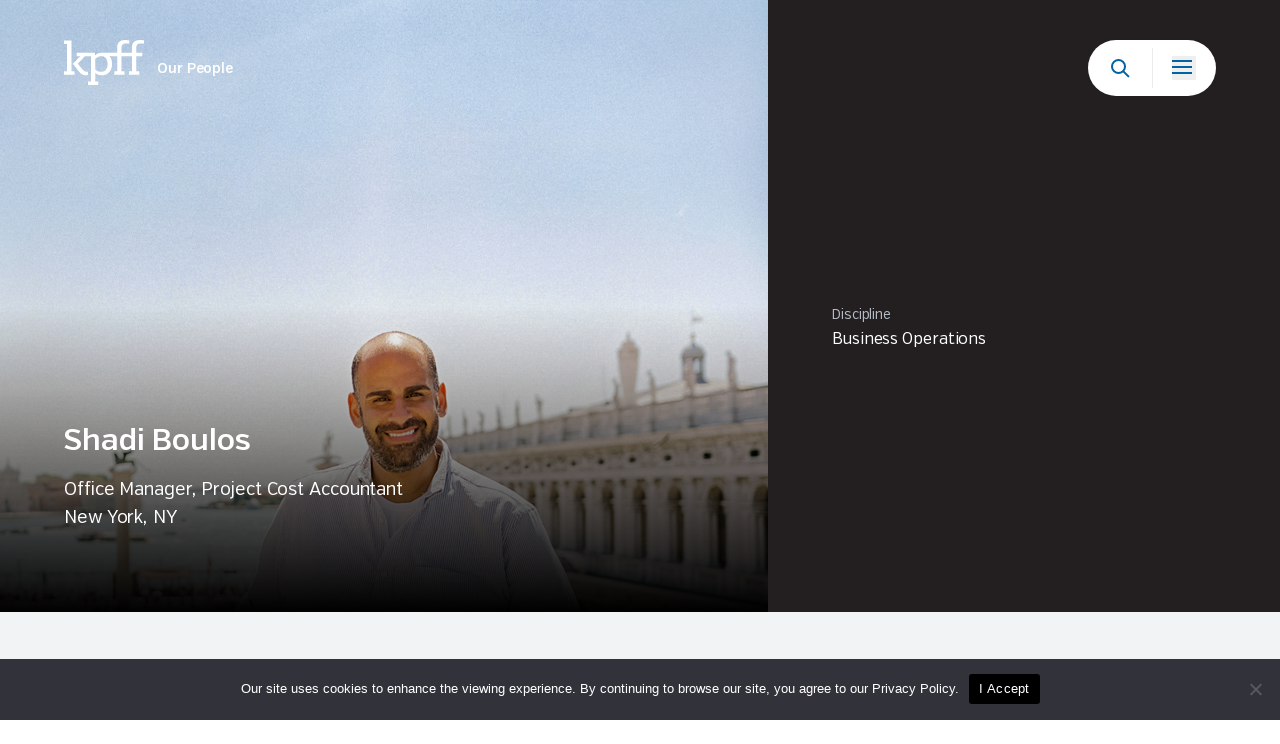

--- FILE ---
content_type: text/html; charset=UTF-8
request_url: https://www.kpff.com/team-member/shadi-boulos/
body_size: 11671
content:
<!doctype html>
<html lang="en-US">
<head>
	<meta charset="UTF-8">
	<meta name="viewport" content="width=device-width, initial-scale=1">
	<link rel="profile" href="https://gmpg.org/xfn/11">
	<link href="https://www.kpff.com/wp-content/themes/kpff/src/output.css?f=1768608073" rel="stylesheet">
  	<script defer src="https://cdn.jsdelivr.net/npm/alpinejs@3.14.1/dist/cdn.min.js"></script>
	<title>Shadi Boulos &#8211; KPFF</title>
<meta name='robots' content='max-image-preview:large' />
	<style>img:is([sizes="auto" i], [sizes^="auto," i]) { contain-intrinsic-size: 3000px 1500px }</style>
	<link rel="alternate" type="application/rss+xml" title="KPFF &raquo; Feed" href="https://www.kpff.com/feed/" />
<script>
window._wpemojiSettings = {"baseUrl":"https:\/\/s.w.org\/images\/core\/emoji\/16.0.1\/72x72\/","ext":".png","svgUrl":"https:\/\/s.w.org\/images\/core\/emoji\/16.0.1\/svg\/","svgExt":".svg","source":{"concatemoji":"https:\/\/www.kpff.com\/wp-includes\/js\/wp-emoji-release.min.js?ver=6.8.3"}};
/*! This file is auto-generated */
!function(s,n){var o,i,e;function c(e){try{var t={supportTests:e,timestamp:(new Date).valueOf()};sessionStorage.setItem(o,JSON.stringify(t))}catch(e){}}function p(e,t,n){e.clearRect(0,0,e.canvas.width,e.canvas.height),e.fillText(t,0,0);var t=new Uint32Array(e.getImageData(0,0,e.canvas.width,e.canvas.height).data),a=(e.clearRect(0,0,e.canvas.width,e.canvas.height),e.fillText(n,0,0),new Uint32Array(e.getImageData(0,0,e.canvas.width,e.canvas.height).data));return t.every(function(e,t){return e===a[t]})}function u(e,t){e.clearRect(0,0,e.canvas.width,e.canvas.height),e.fillText(t,0,0);for(var n=e.getImageData(16,16,1,1),a=0;a<n.data.length;a++)if(0!==n.data[a])return!1;return!0}function f(e,t,n,a){switch(t){case"flag":return n(e,"\ud83c\udff3\ufe0f\u200d\u26a7\ufe0f","\ud83c\udff3\ufe0f\u200b\u26a7\ufe0f")?!1:!n(e,"\ud83c\udde8\ud83c\uddf6","\ud83c\udde8\u200b\ud83c\uddf6")&&!n(e,"\ud83c\udff4\udb40\udc67\udb40\udc62\udb40\udc65\udb40\udc6e\udb40\udc67\udb40\udc7f","\ud83c\udff4\u200b\udb40\udc67\u200b\udb40\udc62\u200b\udb40\udc65\u200b\udb40\udc6e\u200b\udb40\udc67\u200b\udb40\udc7f");case"emoji":return!a(e,"\ud83e\udedf")}return!1}function g(e,t,n,a){var r="undefined"!=typeof WorkerGlobalScope&&self instanceof WorkerGlobalScope?new OffscreenCanvas(300,150):s.createElement("canvas"),o=r.getContext("2d",{willReadFrequently:!0}),i=(o.textBaseline="top",o.font="600 32px Arial",{});return e.forEach(function(e){i[e]=t(o,e,n,a)}),i}function t(e){var t=s.createElement("script");t.src=e,t.defer=!0,s.head.appendChild(t)}"undefined"!=typeof Promise&&(o="wpEmojiSettingsSupports",i=["flag","emoji"],n.supports={everything:!0,everythingExceptFlag:!0},e=new Promise(function(e){s.addEventListener("DOMContentLoaded",e,{once:!0})}),new Promise(function(t){var n=function(){try{var e=JSON.parse(sessionStorage.getItem(o));if("object"==typeof e&&"number"==typeof e.timestamp&&(new Date).valueOf()<e.timestamp+604800&&"object"==typeof e.supportTests)return e.supportTests}catch(e){}return null}();if(!n){if("undefined"!=typeof Worker&&"undefined"!=typeof OffscreenCanvas&&"undefined"!=typeof URL&&URL.createObjectURL&&"undefined"!=typeof Blob)try{var e="postMessage("+g.toString()+"("+[JSON.stringify(i),f.toString(),p.toString(),u.toString()].join(",")+"));",a=new Blob([e],{type:"text/javascript"}),r=new Worker(URL.createObjectURL(a),{name:"wpTestEmojiSupports"});return void(r.onmessage=function(e){c(n=e.data),r.terminate(),t(n)})}catch(e){}c(n=g(i,f,p,u))}t(n)}).then(function(e){for(var t in e)n.supports[t]=e[t],n.supports.everything=n.supports.everything&&n.supports[t],"flag"!==t&&(n.supports.everythingExceptFlag=n.supports.everythingExceptFlag&&n.supports[t]);n.supports.everythingExceptFlag=n.supports.everythingExceptFlag&&!n.supports.flag,n.DOMReady=!1,n.readyCallback=function(){n.DOMReady=!0}}).then(function(){return e}).then(function(){var e;n.supports.everything||(n.readyCallback(),(e=n.source||{}).concatemoji?t(e.concatemoji):e.wpemoji&&e.twemoji&&(t(e.twemoji),t(e.wpemoji)))}))}((window,document),window._wpemojiSettings);
</script>
<link rel='stylesheet' id='jquery-datatables-css-css' href='https://www.kpff.com/wp-content/plugins/wp-taleo/assets/css/jquery.dataTables.min.css?ver=6.8.3' media='all' />
<style id='wp-emoji-styles-inline-css'>

	img.wp-smiley, img.emoji {
		display: inline !important;
		border: none !important;
		box-shadow: none !important;
		height: 1em !important;
		width: 1em !important;
		margin: 0 0.07em !important;
		vertical-align: -0.1em !important;
		background: none !important;
		padding: 0 !important;
	}
</style>
<link rel='stylesheet' id='wp-block-library-css' href='https://www.kpff.com/wp-includes/css/dist/block-library/style.min.css?ver=6.8.3' media='all' />
<style id='classic-theme-styles-inline-css'>
/*! This file is auto-generated */
.wp-block-button__link{color:#fff;background-color:#32373c;border-radius:9999px;box-shadow:none;text-decoration:none;padding:calc(.667em + 2px) calc(1.333em + 2px);font-size:1.125em}.wp-block-file__button{background:#32373c;color:#fff;text-decoration:none}
</style>
<style id='global-styles-inline-css'>
:root{--wp--preset--aspect-ratio--square: 1;--wp--preset--aspect-ratio--4-3: 4/3;--wp--preset--aspect-ratio--3-4: 3/4;--wp--preset--aspect-ratio--3-2: 3/2;--wp--preset--aspect-ratio--2-3: 2/3;--wp--preset--aspect-ratio--16-9: 16/9;--wp--preset--aspect-ratio--9-16: 9/16;--wp--preset--color--black: #000000;--wp--preset--color--cyan-bluish-gray: #abb8c3;--wp--preset--color--white: #ffffff;--wp--preset--color--pale-pink: #f78da7;--wp--preset--color--vivid-red: #cf2e2e;--wp--preset--color--luminous-vivid-orange: #ff6900;--wp--preset--color--luminous-vivid-amber: #fcb900;--wp--preset--color--light-green-cyan: #7bdcb5;--wp--preset--color--vivid-green-cyan: #00d084;--wp--preset--color--pale-cyan-blue: #8ed1fc;--wp--preset--color--vivid-cyan-blue: #0693e3;--wp--preset--color--vivid-purple: #9b51e0;--wp--preset--gradient--vivid-cyan-blue-to-vivid-purple: linear-gradient(135deg,rgba(6,147,227,1) 0%,rgb(155,81,224) 100%);--wp--preset--gradient--light-green-cyan-to-vivid-green-cyan: linear-gradient(135deg,rgb(122,220,180) 0%,rgb(0,208,130) 100%);--wp--preset--gradient--luminous-vivid-amber-to-luminous-vivid-orange: linear-gradient(135deg,rgba(252,185,0,1) 0%,rgba(255,105,0,1) 100%);--wp--preset--gradient--luminous-vivid-orange-to-vivid-red: linear-gradient(135deg,rgba(255,105,0,1) 0%,rgb(207,46,46) 100%);--wp--preset--gradient--very-light-gray-to-cyan-bluish-gray: linear-gradient(135deg,rgb(238,238,238) 0%,rgb(169,184,195) 100%);--wp--preset--gradient--cool-to-warm-spectrum: linear-gradient(135deg,rgb(74,234,220) 0%,rgb(151,120,209) 20%,rgb(207,42,186) 40%,rgb(238,44,130) 60%,rgb(251,105,98) 80%,rgb(254,248,76) 100%);--wp--preset--gradient--blush-light-purple: linear-gradient(135deg,rgb(255,206,236) 0%,rgb(152,150,240) 100%);--wp--preset--gradient--blush-bordeaux: linear-gradient(135deg,rgb(254,205,165) 0%,rgb(254,45,45) 50%,rgb(107,0,62) 100%);--wp--preset--gradient--luminous-dusk: linear-gradient(135deg,rgb(255,203,112) 0%,rgb(199,81,192) 50%,rgb(65,88,208) 100%);--wp--preset--gradient--pale-ocean: linear-gradient(135deg,rgb(255,245,203) 0%,rgb(182,227,212) 50%,rgb(51,167,181) 100%);--wp--preset--gradient--electric-grass: linear-gradient(135deg,rgb(202,248,128) 0%,rgb(113,206,126) 100%);--wp--preset--gradient--midnight: linear-gradient(135deg,rgb(2,3,129) 0%,rgb(40,116,252) 100%);--wp--preset--font-size--small: 13px;--wp--preset--font-size--medium: 20px;--wp--preset--font-size--large: 36px;--wp--preset--font-size--x-large: 42px;--wp--preset--spacing--20: 0.44rem;--wp--preset--spacing--30: 0.67rem;--wp--preset--spacing--40: 1rem;--wp--preset--spacing--50: 1.5rem;--wp--preset--spacing--60: 2.25rem;--wp--preset--spacing--70: 3.38rem;--wp--preset--spacing--80: 5.06rem;--wp--preset--shadow--natural: 6px 6px 9px rgba(0, 0, 0, 0.2);--wp--preset--shadow--deep: 12px 12px 50px rgba(0, 0, 0, 0.4);--wp--preset--shadow--sharp: 6px 6px 0px rgba(0, 0, 0, 0.2);--wp--preset--shadow--outlined: 6px 6px 0px -3px rgba(255, 255, 255, 1), 6px 6px rgba(0, 0, 0, 1);--wp--preset--shadow--crisp: 6px 6px 0px rgba(0, 0, 0, 1);}:where(.is-layout-flex){gap: 0.5em;}:where(.is-layout-grid){gap: 0.5em;}body .is-layout-flex{display: flex;}.is-layout-flex{flex-wrap: wrap;align-items: center;}.is-layout-flex > :is(*, div){margin: 0;}body .is-layout-grid{display: grid;}.is-layout-grid > :is(*, div){margin: 0;}:where(.wp-block-columns.is-layout-flex){gap: 2em;}:where(.wp-block-columns.is-layout-grid){gap: 2em;}:where(.wp-block-post-template.is-layout-flex){gap: 1.25em;}:where(.wp-block-post-template.is-layout-grid){gap: 1.25em;}.has-black-color{color: var(--wp--preset--color--black) !important;}.has-cyan-bluish-gray-color{color: var(--wp--preset--color--cyan-bluish-gray) !important;}.has-white-color{color: var(--wp--preset--color--white) !important;}.has-pale-pink-color{color: var(--wp--preset--color--pale-pink) !important;}.has-vivid-red-color{color: var(--wp--preset--color--vivid-red) !important;}.has-luminous-vivid-orange-color{color: var(--wp--preset--color--luminous-vivid-orange) !important;}.has-luminous-vivid-amber-color{color: var(--wp--preset--color--luminous-vivid-amber) !important;}.has-light-green-cyan-color{color: var(--wp--preset--color--light-green-cyan) !important;}.has-vivid-green-cyan-color{color: var(--wp--preset--color--vivid-green-cyan) !important;}.has-pale-cyan-blue-color{color: var(--wp--preset--color--pale-cyan-blue) !important;}.has-vivid-cyan-blue-color{color: var(--wp--preset--color--vivid-cyan-blue) !important;}.has-vivid-purple-color{color: var(--wp--preset--color--vivid-purple) !important;}.has-black-background-color{background-color: var(--wp--preset--color--black) !important;}.has-cyan-bluish-gray-background-color{background-color: var(--wp--preset--color--cyan-bluish-gray) !important;}.has-white-background-color{background-color: var(--wp--preset--color--white) !important;}.has-pale-pink-background-color{background-color: var(--wp--preset--color--pale-pink) !important;}.has-vivid-red-background-color{background-color: var(--wp--preset--color--vivid-red) !important;}.has-luminous-vivid-orange-background-color{background-color: var(--wp--preset--color--luminous-vivid-orange) !important;}.has-luminous-vivid-amber-background-color{background-color: var(--wp--preset--color--luminous-vivid-amber) !important;}.has-light-green-cyan-background-color{background-color: var(--wp--preset--color--light-green-cyan) !important;}.has-vivid-green-cyan-background-color{background-color: var(--wp--preset--color--vivid-green-cyan) !important;}.has-pale-cyan-blue-background-color{background-color: var(--wp--preset--color--pale-cyan-blue) !important;}.has-vivid-cyan-blue-background-color{background-color: var(--wp--preset--color--vivid-cyan-blue) !important;}.has-vivid-purple-background-color{background-color: var(--wp--preset--color--vivid-purple) !important;}.has-black-border-color{border-color: var(--wp--preset--color--black) !important;}.has-cyan-bluish-gray-border-color{border-color: var(--wp--preset--color--cyan-bluish-gray) !important;}.has-white-border-color{border-color: var(--wp--preset--color--white) !important;}.has-pale-pink-border-color{border-color: var(--wp--preset--color--pale-pink) !important;}.has-vivid-red-border-color{border-color: var(--wp--preset--color--vivid-red) !important;}.has-luminous-vivid-orange-border-color{border-color: var(--wp--preset--color--luminous-vivid-orange) !important;}.has-luminous-vivid-amber-border-color{border-color: var(--wp--preset--color--luminous-vivid-amber) !important;}.has-light-green-cyan-border-color{border-color: var(--wp--preset--color--light-green-cyan) !important;}.has-vivid-green-cyan-border-color{border-color: var(--wp--preset--color--vivid-green-cyan) !important;}.has-pale-cyan-blue-border-color{border-color: var(--wp--preset--color--pale-cyan-blue) !important;}.has-vivid-cyan-blue-border-color{border-color: var(--wp--preset--color--vivid-cyan-blue) !important;}.has-vivid-purple-border-color{border-color: var(--wp--preset--color--vivid-purple) !important;}.has-vivid-cyan-blue-to-vivid-purple-gradient-background{background: var(--wp--preset--gradient--vivid-cyan-blue-to-vivid-purple) !important;}.has-light-green-cyan-to-vivid-green-cyan-gradient-background{background: var(--wp--preset--gradient--light-green-cyan-to-vivid-green-cyan) !important;}.has-luminous-vivid-amber-to-luminous-vivid-orange-gradient-background{background: var(--wp--preset--gradient--luminous-vivid-amber-to-luminous-vivid-orange) !important;}.has-luminous-vivid-orange-to-vivid-red-gradient-background{background: var(--wp--preset--gradient--luminous-vivid-orange-to-vivid-red) !important;}.has-very-light-gray-to-cyan-bluish-gray-gradient-background{background: var(--wp--preset--gradient--very-light-gray-to-cyan-bluish-gray) !important;}.has-cool-to-warm-spectrum-gradient-background{background: var(--wp--preset--gradient--cool-to-warm-spectrum) !important;}.has-blush-light-purple-gradient-background{background: var(--wp--preset--gradient--blush-light-purple) !important;}.has-blush-bordeaux-gradient-background{background: var(--wp--preset--gradient--blush-bordeaux) !important;}.has-luminous-dusk-gradient-background{background: var(--wp--preset--gradient--luminous-dusk) !important;}.has-pale-ocean-gradient-background{background: var(--wp--preset--gradient--pale-ocean) !important;}.has-electric-grass-gradient-background{background: var(--wp--preset--gradient--electric-grass) !important;}.has-midnight-gradient-background{background: var(--wp--preset--gradient--midnight) !important;}.has-small-font-size{font-size: var(--wp--preset--font-size--small) !important;}.has-medium-font-size{font-size: var(--wp--preset--font-size--medium) !important;}.has-large-font-size{font-size: var(--wp--preset--font-size--large) !important;}.has-x-large-font-size{font-size: var(--wp--preset--font-size--x-large) !important;}
:where(.wp-block-post-template.is-layout-flex){gap: 1.25em;}:where(.wp-block-post-template.is-layout-grid){gap: 1.25em;}
:where(.wp-block-columns.is-layout-flex){gap: 2em;}:where(.wp-block-columns.is-layout-grid){gap: 2em;}
:root :where(.wp-block-pullquote){font-size: 1.5em;line-height: 1.6;}
</style>
<link rel='stylesheet' id='contact-form-7-css' href='https://www.kpff.com/wp-content/plugins/contact-form-7/includes/css/styles.css?ver=6.1.1' media='all' />
<link rel='stylesheet' id='cookie-notice-front-css' href='https://www.kpff.com/wp-content/plugins/cookie-notice/css/front.min.css?ver=2.5.7' media='all' />
<link rel='stylesheet' id='wp-taleo-css' href='https://www.kpff.com/wp-content/plugins/wp-taleo/public/css/wp-taleo-public.css?ver=1.0.0' media='all' />
<link rel='stylesheet' id='kpff-style-css' href='https://www.kpff.com/wp-content/themes/kpff/style.css?ver=1.0.0' media='all' />
<link rel='stylesheet' id='cf7cf-style-css' href='https://www.kpff.com/wp-content/plugins/cf7-conditional-fields/style.css?ver=2.6.3' media='all' />
<script src="https://www.kpff.com/wp-includes/js/jquery/jquery.min.js?ver=3.7.1" id="jquery-core-js"></script>
<script src="https://www.kpff.com/wp-includes/js/jquery/jquery-migrate.min.js?ver=3.4.1" id="jquery-migrate-js"></script>
<script src="https://www.kpff.com/wp-content/plugins/wp-taleo/assets/js/jquery.dataTables.min.js?ver=6.8.3" id="jquery-datatables-js-js"></script>
<script id="cookie-notice-front-js-before">
var cnArgs = {"ajaxUrl":"https:\/\/www.kpff.com\/wp-admin\/admin-ajax.php","nonce":"7077aa7755","hideEffect":"fade","position":"bottom","onScroll":false,"onScrollOffset":100,"onClick":false,"cookieName":"cookie_notice_accepted","cookieTime":2592000,"cookieTimeRejected":2592000,"globalCookie":false,"redirection":false,"cache":true,"revokeCookies":false,"revokeCookiesOpt":"automatic"};
</script>
<script src="https://www.kpff.com/wp-content/plugins/cookie-notice/js/front.min.js?ver=2.5.7" id="cookie-notice-front-js"></script>
<script src="https://www.kpff.com/wp-content/plugins/wp-taleo/public/js/wp-taleo-public.js?ver=1.0.0" id="wp-taleo-js"></script>
<link rel="https://api.w.org/" href="https://www.kpff.com/wp-json/" /><link rel="EditURI" type="application/rsd+xml" title="RSD" href="https://www.kpff.com/xmlrpc.php?rsd" />
<link rel="canonical" href="https://www.kpff.com/team-member/shadi-boulos/" />
<link rel='shortlink' href='https://www.kpff.com/?p=17464' />
<link rel="alternate" title="oEmbed (JSON)" type="application/json+oembed" href="https://www.kpff.com/wp-json/oembed/1.0/embed?url=https%3A%2F%2Fwww.kpff.com%2Fteam-member%2Fshadi-boulos%2F" />
<link rel="alternate" title="oEmbed (XML)" type="text/xml+oembed" href="https://www.kpff.com/wp-json/oembed/1.0/embed?url=https%3A%2F%2Fwww.kpff.com%2Fteam-member%2Fshadi-boulos%2F&#038;format=xml" />
<link rel="icon" href="https://www.kpff.com/wp-content/uploads/2022/03/favicon.png" sizes="32x32" />
<link rel="icon" href="https://www.kpff.com/wp-content/uploads/2022/03/favicon.png" sizes="192x192" />
<link rel="apple-touch-icon" href="https://www.kpff.com/wp-content/uploads/2022/03/favicon.png" />
<meta name="msapplication-TileImage" content="https://www.kpff.com/wp-content/uploads/2022/03/favicon.png" />
</head>

<body class="wp-singular team-member-template-default single single-team-member postid-17464 wp-theme-kpff font-verb xl:text-lg font-base font-normal text-kpgrey tracking-[-.1px] cookies-not-set">
<div class="bg-kpgrey w-full h-screen fixed -z-10"></div>

<header x-data="{ loaded: true }" :class="{ 'opacity-100': loaded }" class="absolute left-0 right-0 z-[1030] opacity-0 transition-opacity duration-1000">
    <nav class="w-full relative flex items-center justify-start flex-row flex-nowrap transition-all duration-300 pt-10 xl:px-16 px-8">
      <div class="w-full relative flex justify-between items-center flex-nowrap">
        <div class="flex items-center brand-breadcrumb md:max-w-none max-w-[200px]">
          <div class="flex items-end">
          	            <img
                x-on:load="loaded = true"
                class="sr-only"
                src="https://www.kpff.com/wp-content/uploads/2022/02/logo-white.svg"
                width="81"
                height="45"
                alt="Kpff"
            />

            <a class="max-w-[81px] md:mr-3 mr-2" href="https://www.kpff.com">
              <img
                class="md:max-w-full max-w-14"
                src="https://www.kpff.com/wp-content/uploads/2022/02/logo-white.svg"
                width="81"
                height="45"
                alt=""
              />
              </a>

            <span class="text-white md:text-sm text-[10px] font-semibold md:pb-[6.5px] pb-1">
              Our People            </span>
          </div>
        </div>
        <div class="flex items-center ml-auto fixed top-10 xl:right-16 right-8" x-data="{ open: false }">
          <div class="relative flex items-center justify-around md:w-32 w-24 md:h-14 h-10 rounded-full bg-white after:bg-[#ececec] after:h-10 after:w-px after:absolute after:left-0 after:right-0 after:mx-auto">
            <form action="https://www.kpff.com" class="min-w-[24px]" x-data="{ show: false }" :class="{ 'show': show }" @click.outside="show = false">
                <!-- Search Bar Icon -->
                <a href="javascript:;"
                   class="search-bar w-6 h-6 flex justify-center items-center bg-transparent border-none p-0 outline-none focus:outline-none absolute top-0 bottom-0 m-auto z-10"
                   @click="show = true"
                   x-show="!show"
									 aria-label="Search Button">
                    <svg xmlns="http://www.w3.org/2000/svg" width="19" height="19" viewBox="0 0 19 19" fill="none" class="svg img-fluid replaced-svg">
                        <circle cx="7.5" cy="7.5" r="6.5" stroke="#0063A3" stroke-width="2"></circle>
                        <path d="M12 12L18 18" stroke="#0063A3" stroke-width="2"></path>
                    </svg>
                </a>

                <!-- Submit Button -->
                <button type="submit" value="Submit"
                        class="w-6 h-6 flex justify-center items-center bg-transparent border-none p-0 outline-none relative z-10"
                        x-show="show"
                        @click="show = false">
                    <svg xmlns="http://www.w3.org/2000/svg" width="19" height="19" viewBox="0 0 19 19" fill="none" class="svg img-fluid replaced-svg">
                        <circle cx="7.5" cy="7.5" r="6.5" stroke="#0063A3" stroke-width="2"></circle>
                        <path d="M12 12L18 18" stroke="#0063A3" stroke-width="2"></path>
                    </svg>
                </button>

                <!-- Search Input -->
                <input type="text" name="s" placeholder="Search..."
                       :class="show ? 'md:w-[400px] w-[265px] opacity-100' : 'w-0 opacity-0'"
                       class="rounded-full py-3 pr-3 pl-6 absolute md:right-[76px] right-[47px] top-0 lg:text-lg text-base text-kpgrey transition-all duration-300 bg-white md:h-14 w-0 h-10"
                       x-show="show">
            </form>

            <button class="navbar-toggler border-none py-1 w-6 h-6 flex items-start flex-col outline-0" type="button" data-toggle="dropdown" aria-haspopup="true" aria-controls="divNavbar" data-target="#divNavbar" x-bind:aria-expanded="open ? 'true' : 'false'" data-display="static" aria-label="Toggle navigation" x-on:click="open = !open">
                <div class="relative w-5 h-[2px] bg-[#0063a3] mb-1 transition-all duration-300"></div>
                <div class="relative w-5 h-[2px] bg-[#0063a3] mb-1 transition-all duration-300"></div>
                <div class="relative w-5 h-[2px] bg-[#0063a3] transition-all duration-300"></div>
            </button>
          </div>
          <div
            class="md:w-[400px] w-full fixed block left-auto top-0 right-0 bottom-0 bg-white z-20 transition-all duration-500 translate-x-full pt-24 md:px-11 px-8 pb-44"
            id="divNavbar" :class="{ 'translate-x-full': !open, 'translate-x-0': open }">
            <div class="w-full h-full flex items-center">
              <div class="w-full pb-3 flex flex-col items-start overflow-auto scroll_bar blue max-h-[calc(100vh_-_272px)]">
                <div class="w-full">
                  <div class="menu-main-menu-container"><ul id="menu-main-menu" class="menu"><li class="menu-item menu-item-type-post_type menu-item-object-page menu_item md:mb-8 mb-5 w-full"><a href="https://www.kpff.com/culture-and-careers/" class="flex text-kpgrey hover:text-kpblue relative md:text-[32px] md:leading-[42px] text-2xl transition-all duration-300 overflow-hidden font-bold">Culture + Careers</a></li>
<li class="menu-item menu-item-type-post_type menu-item-object-page menu_item md:mb-8 mb-5 w-full"><a href="https://www.kpff.com/our-people/" class="flex text-kpgrey hover:text-kpblue relative md:text-[32px] md:leading-[42px] text-2xl transition-all duration-300 overflow-hidden font-bold">Our People</a></li>
<li class="menu-item menu-item-type-post_type menu-item-object-page menu_item md:mb-8 mb-5 w-full"><a href="https://www.kpff.com/projects-services/" class="flex text-kpgrey hover:text-kpblue relative md:text-[32px] md:leading-[42px] text-2xl transition-all duration-300 overflow-hidden font-bold">Projects + Services</a></li>
<li class="menu-item menu-item-type-post_type menu-item-object-page menu_item md:mb-8 mb-5 w-full"><a href="https://www.kpff.com/locations/" class="flex text-kpgrey hover:text-kpblue relative md:text-[32px] md:leading-[42px] text-2xl transition-all duration-300 overflow-hidden font-bold">Locations</a></li>
<li class="menu-item menu-item-type-post_type menu-item-object-page menu_item md:mb-8 mb-5 w-full"><a href="https://www.kpff.com/news/" class="flex text-kpgrey hover:text-kpblue relative md:text-[32px] md:leading-[42px] text-2xl transition-all duration-300 overflow-hidden font-bold">News</a></li>
</ul></div>                </div>
                                <a target="_blank"
                  class="p-[18px] px-6 bg-kpblue text-white hover:bg-kphoverblue transition-all duration-300"
                  href="https://careers.smartrecruiters.com/KPFFConsultingEngineers">Apply Now</a>
                              </div>
              <a class="close-icon absolute md:top-[30px] top-3 md:right-11 right-3" href="javascript:;" x-on:click="open = false">
                <img class="img-fluid" src="https://www.kpff.com/wp-content/themes/kpff/src/images/icon-x.svg" width="50" height="50" alt="close icon">
              </a>
              </div>
            <div class="header-foot absolute bottom-[45px] text-sm text-kpgrey">
                            <a class="text-[#878F9A] hover:text-kpblue inline-block mb-3"
                href="https://www.linkedin.com/company/kpff-consulting-engineers" target="_blank" aria-label="KPPF LinkedIn Profile Link">
                <!-- <img src="https://www.kpff.com/wp-content/uploads/2022/02/icon-linkedin.svg"> -->
                <svg xmlns="http://www.w3.org/2000/svg" width="20" height="20" viewBox="0 0 20 20" fill="currentColor" class="svg img-fluid replaced-svg">
                  <path fill-rule="evenodd" clip-rule="evenodd" d="M4.84602 6.58436V19.844H0.973432V6.58436H4.84602ZM14.695 6.25401C18.6089 6.25401 19.3327 8.99949 19.3327 12.5709V19.844H15.4673L15.4672 13.2704C15.4644 11.753 15.3862 9.88018 13.4575 9.88018C11.4433 9.88018 11.1361 11.5551 11.1361 13.2848V19.844H7.27224V6.58436H10.9811V8.3959H11.034C11.5498 7.35313 12.8127 6.25401 14.695 6.25401ZM2.91059 -0.0078125C4.14808 -0.0078125 5.153 1.06352 5.153 2.38108C5.153 3.70017 4.14808 4.77074 2.91059 4.77074C1.66731 4.77074 0.666016 3.70017 0.666016 2.38108C0.666016 1.06352 1.66731 -0.0078125 2.91059 -0.0078125Z" fill="currentColor"></path>
                </svg>
              </a>
                                          <div class="mb-3 flex gap-4">
              	                <a class="text-sm font-semibold text-kpgrey hover:underline" href="https://www.kpff.com/privacy-policy/">Privacy Policy</a>
                                  <a class="text-sm font-semibold text-kpgrey hover:underline" href="https://www.kpff.com/eeo-policy">EEO Policy</a>
                                </div>
                            <span class="text-kpgrey opacity-60 inline-block leading-[18px]">© 2024 KPFF Consulting Engineers. All rights reserved.</span>
            </div>
          </div>
          <div
            class=" overlay fixed bg-black bg-opacity-30 top-0 right-0 bottom-0 left-0 w-full h-full opacity-0 invisible transition-all duration-300 z-10"
            :class="{ 'opacity-0 invisible': !open, 'opacity-1 visible': open }" x-on:click="open = false"></div>
        </div>
      </div>
    </nav>
  </header>

  <div class="bg-white fadeInUp">
  <section class="w-full lg:h-[85vh] min-h-[500px]">
    <div class="w-full h-full flex flex-wrap">
      <div class="xl:w-3/5 lg:w-1/2 w-full  min-h-[500px]">
        <div class="w-full h-full relative hero_overlay overflow-hidden before:h-1/2  before:absolute before:left-0 before:right-0 before:bottom-0 before:z-30 before:transition-all before:duration-300">
                      <img class="block w-full h-full object-cover object-top absolute transition-all duration-500 scale-100 top-0 right-0 bottom-0 left-0" src="https://www.kpff.com/wp-content/uploads/2022/05/1-shadiboulos.jpg" alt="Shadi Boulos" />
          
                      <img class="block w-full h-full object-cover object-top absolute transition-all duration-500 scale-100 top-0 right-0 bottom-0 left-0" src="https://www.kpff.com/wp-content/uploads/2022/05/1-shadiboulos.jpg" alt="Shadi Boulos" />

              <div class="absolute xl:left-16 left-8 bottom-[80px] xl:right-16 right-8 text-white z-40">
                <h1 class="mb-4 text-3xl font-semibold transition-all duration-300"> Shadi Boulos</h1>
                                <span>Office Manager, Project Cost Accountant <br>

                New York, NY<br>              </span>
              </div>
              <div x-data="{ isOpen: false, videoSrc: '', showPlayButton: true }">
            
              <div
                  x-show="isOpen"
      @keydown.escape.window="isOpen = false; document.body.style.overflow = 'auto'; videoSrc = ''; showPlayButton = true;"
                  x-transition:enter="transition ease-out duration-300"
      x-transition:enter-start="opacity-0"
      x-transition:enter-end="opacity-100"
                  x-transition:leave="transition ease-in duration-300"
      x-transition:leave-start="opacity-100"
      x-transition:leave-end="opacity-0"
                  class="fixed inset-0 z-[99999] flex items-center justify-center bg-black bg-opacity-75">

    <div class="relative w-[90%] max-w-[1100px] bg-white" @click.outside="isOpen = false; document.body.style.overflow = 'auto'; videoSrc = ''; showPlayButton = true;">

                      <iframe
                          x-bind:src="videoSrc"
                          class="w-full aspect-video"
                          title="YouTube video player"
                          frameborder="0"
                          allow="accelerometer; autoplay; clipboard-write; encrypted-media; gyroscope; picture-in-picture"
                          allowfullscreen>
                      </iframe>

      <button @click="isOpen = false; document.body.style.overflow = 'auto'; videoSrc = ''; showPlayButton = true;"
              class="absolute -top-10 lg:-right-10 -right-2 text-white text-xl p-2">✕</button>

      <div x-show="showPlayButton" class="hidden lg:flex absolute bg-black bg-opacity-20 top-0 right-0 bottom-0 left-0">
        <button @click="videoSrc = videoSrc + '&autoplay=1&loop=1'; showPlayButton = false;" class="hidden lg:flex justify-center items-center bg-white hover:bg-kpgrey absolute lg:w-24 lg:h-24 top-0 right-0 bottom-0 left-0 m-auto rounded-full transition-all duration-300 group play-btn">
          <svg xmlns="http://www.w3.org/2000/svg" width="26" height="32" viewBox="0 0 26 32" fill="currentColor" class="text-kpgrey group-hover:text-kp-light-blue">
            <path fill-rule="evenodd" clip-rule="evenodd" d="M25.8712 15.7582L0.391821 0.0377908C0.352213 0.0120926 0.306949 0 0.261684 0C0.215004 0 0.171156 0.0120926 0.130136 0.0377908C0.0495081 0.0876741 0 0.17988 0 0.279642V31.7204C0 31.8201 0.0495081 31.9123 0.130136 31.9622C0.169744 31.9879 0.215008 32 0.260272 32C0.305536 32 0.3508 31.9879 0.390408 31.9622L25.8698 16.2419C25.9504 16.192 25.9999 16.0998 25.9999 16C26.0027 15.9002 25.9518 15.808 25.8712 15.7582H25.8712Z" fill="currentColor"></path>
          </svg>
                      </button>
          </div>

      </div>
  </div>
</div>


          </div>
      </div>


      <div class="xl:w-2/5 lg:w-1/2 w-full lg:pt-28 pt-10 pb-12 xl:px-16 px-8 bg-kpgrey text-white flex items-center">
        <div>
                    <div class="w-full">
            <label class="text-sm text-[#b4bbc4] mb-2">Discipline</label>
                              <p class="text-base md:mb-6 mb-5">Business Operations</p>
                  
          </div>

                            </div>

      </div>

    </div>

  </section>



  <section class="bg-[#f2f3f4] xl:p-16 p-8">
    <div class="w-full flex flex-wrap gap-y-8">
      <div class="2xl:w-3/4 md:w-2/3 w-full 2xl:pr-16 md:pr-10">
        <div class="flex flex-col space-y-6">
          
        </div>
      </div>

      <div class="2xl:w-1/4 md:w-1/3 w-full">
        <div class="relative related_team_box">
          <div class="relative xl:h-[260px] h-[200px] mb-5 overflow-hidden">
                        <img class="block w-full h-full object-cover absolute transition-all duration-500 scale-100 top-0 right-0 bottom-0 left-0" src="https://www.kpff.com/wp-content/uploads/2022/02/1-newyork-feat.jpg" alt="">

          </div>
          <h3 class="text-center">
                        <a href="https://www.kpff.com/office/new-york-ny-locations-kpff/" class="text-[26px] font-bold after:absolute after:left-0 after:right-0 after:top-0 after:bottom-0 hover:underline">Meet Shadi’s Team</a>
          </h3>
        </div>
      </div>
    </div>
  </section>

  

  <section class="xl:px-16">
    <div class="flex md:flex-wrap gap-2">
      
      </div>
  </section>



<div
    class="fixed z-[9999] inset-0 flex flex-col items-center overflow-y-auto bg-black bg-opacity-70 justify-start"
    x-data="{modal:false}"
    x-show="modal"
    x-init="$watch('modal', value => { document.body.style.overflow = value ? 'hidden' : 'auto' })"
    x-on:modal-overlay.window="if ($event.detail.id == 'modal-example') modal=true"
    x-on:keydown.escape.window="modal=false"
    x-transition:enter="transition ease-out duration-300"
    x-transition:enter-start="opacity-0"
    x-transition:enter-end="opacity-100"
    x-transition:leave="transition ease-in duration-500"
    x-transition:leave-start="opacity-100"
    x-transition:leave-end="opacity-0">
    <div
      class="w-full px-5 my-10 transition-all transform sm:max-w-2xl"
      role="dialog"
      aria-modal="true"
      aria-labelledby="modal-headline"
      x-show="modal"
      x-transition:enter="transition ease-out duration-300"
      x-transition:enter-start="opacity-0 -translate-y-4 sm:translate-y-4"
      x-transition:enter-end="opacity-100 translate-y-0"
      x-transition:leave="transition ease-in duration-300"
      x-transition:leave-start="opacity-100 translate-y-0"
      x-transition:leave-end="opacity-0 -translate-y-4 sm:translate-y-4"
      x-on:click.away="modal=false">
      <div class="bg-kpgrey text-white md:py-20 md:px-16 pt-12 px-5 pb-5 relative">
        <button type="button" @click="modal=false" class="text-white absolute top-5 right-5">
          <svg xmlns="http://www.w3.org/2000/svg" fill="none" viewBox="0 0 24 24" stroke-width="2" stroke="currentColor" class="size-6">
            <path stroke-linecap="round" stroke-linejoin="round" d="M6 18 18 6M6 6l12 12" />
          </svg>
        </button>
        <h3 class="mb-5 text-2xl font-bold">Contact Shadi Boulos</h3>
        
<div class="wpcf7 no-js" id="wpcf7-f7825-o1" lang="en-US" dir="ltr" data-wpcf7-id="7825">
<div class="screen-reader-response"><p role="status" aria-live="polite" aria-atomic="true"></p> <ul></ul></div>
<form action="/team-member/shadi-boulos/#wpcf7-f7825-o1" method="post" class="wpcf7-form init" aria-label="Contact form" novalidate="novalidate" data-status="init">
<fieldset class="hidden-fields-container"><input type="hidden" name="_wpcf7" value="7825" /><input type="hidden" name="_wpcf7_version" value="6.1.1" /><input type="hidden" name="_wpcf7_locale" value="en_US" /><input type="hidden" name="_wpcf7_unit_tag" value="wpcf7-f7825-o1" /><input type="hidden" name="_wpcf7_container_post" value="0" /><input type="hidden" name="_wpcf7_posted_data_hash" value="" /><input type="hidden" name="_wpcf7dtx_version" value="5.0.3" /><input type="hidden" name="_wpcf7cf_hidden_group_fields" value="[]" /><input type="hidden" name="_wpcf7cf_hidden_groups" value="[]" /><input type="hidden" name="_wpcf7cf_visible_groups" value="[]" /><input type="hidden" name="_wpcf7cf_repeaters" value="[]" /><input type="hidden" name="_wpcf7cf_steps" value="{}" /><input type="hidden" name="_wpcf7cf_options" value="{&quot;form_id&quot;:7825,&quot;conditions&quot;:[],&quot;settings&quot;:{&quot;animation&quot;:&quot;yes&quot;,&quot;animation_intime&quot;:200,&quot;animation_outtime&quot;:200,&quot;conditions_ui&quot;:&quot;normal&quot;,&quot;notice_dismissed&quot;:true}}" /><input type="hidden" name="_wpcf7_recaptcha_response" value="" />
</fieldset>
<div class="wpcf7-response-output" aria-hidden="true"></div>
<div class="mb-7 relative">
	<p><span class="wpcf7-form-control-wrap" data-name="full-name"><input size="40" maxlength="400" class="wpcf7-form-control wpcf7-text wpcf7-validates-as-required w-full h-12 p-3 border border-ffffff4d border-b-white outline-none appearance-none rounded-none bg-transparent text-white placeholdertext-white60" aria-required="true" aria-invalid="false" placeholder="Full Name" value="" type="text" name="full-name" /></span>
	</p>
</div>
<div class="mb-7 relative">
	<p><span class="wpcf7-form-control-wrap" data-name="company-name"><input size="40" maxlength="400" class="wpcf7-form-control wpcf7-text wpcf7-validates-as-required w-full h-12 p-3 border border-ffffff4d border-b-white outline-none appearance-none rounded-none bg-transparent text-white placeholdertext-white60" aria-required="true" aria-invalid="false" placeholder="Company Name" value="" type="text" name="company-name" /></span>
	</p>
</div>
<div class="mb-7 relative">
	<p><span class="wpcf7-form-control-wrap" data-name="email"><input size="40" maxlength="400" class="wpcf7-form-control wpcf7-email wpcf7-validates-as-required wpcf7-text wpcf7-validates-as-email w-full h-12 p-3 border border-ffffff4d border-b-white outline-none appearance-none rounded-none bg-transparent text-white placeholdertext-white60" aria-required="true" aria-invalid="false" placeholder="Email" value="" type="email" name="email" /></span>
	</p>
</div>
<div class="mb-7 relative">
	<p><span class="wpcf7-form-control-wrap" data-name="phone"><input size="40" maxlength="400" class="wpcf7-form-control wpcf7-text wpcf7-validates-as-required w-full h-12 p-3 border border-ffffff4d border-b-white outline-none appearance-none rounded-none bg-transparent text-white placeholdertext-white60" aria-required="true" aria-invalid="false" placeholder="Phone" value="" type="text" name="phone" /></span>
	</p>
</div>
<div class="mb-7 relative">
	<p><span class="wpcf7-form-control-wrap" data-name="message"><textarea cols="40" rows="10" maxlength="2000" class="wpcf7-form-control wpcf7-textarea block w-full h-36 p-3 border border-ffffff4d border-b-white outline-none appearance-none rounded-none bg-transparent text-white placeholdertext-white60" aria-invalid="false" placeholder="Message" name="message"></textarea></span>
	</p>
</div>
<span class="wpcf7-form-control-wrap team-title" data-name="team-title"><input type="hidden" name="team-title" class="wpcf7-form-control wpcf7-hidden wpcf7dtx wpcf7dtx-hidden" aria-invalid="false" value="Shadi Boulos"></span>
<span class="wpcf7-form-control-wrap team-email" data-name="team-email"><input type="hidden" name="team-email" class="wpcf7-form-control wpcf7-hidden wpcf7dtx wpcf7dtx-hidden" aria-invalid="false"></span>
<p><button type="submit" class="py-3 px-7 bg-kpblue text-white hover:bg-kphoverblue transition-all duration-300">Submit</button>
</p>
</form>
</div>
        <p class="text-white text-opacity-60 text-[14px] leading-[22px] mt-4">This site is protected by reCAPTCHA and the Google.<br>
          <a href="https://policies.google.com/privacy" target="_blank" rel="noopener noreferrer" class="text-white hover:underline hover:text-white hover:text-opacity-60">Privacy Policy</a> and
          <a href="https://policies.google.com/terms" target="_blank" rel="noopener noreferrer" class="text-white hover:underline hover:text-white hover:text-opacity-60">Terms of Service</a> apply.
        </p>
      </div>
    </div>
  </div>
<footer class="xl:px-16 px-8 xl:py-20 py-10 bg-white">
    <div class="flex flex-wrap xl:-mx-16 -mx-8 md:gap-y-8 gap-y-5">
            <div class="xl:w-1/3 md:w-1/2 w-full xl:px-16 px-8">
                  <h3 class="md:text-3xl text-2xl md:font-bold font-semibold md:mb-3 mb-2 "><a href="https://www.kpff.com/culture-and-careers/" class="text-inherit hover:text-kpblue">Culture + Careers</a></h3>
                        <p>Discover the vibrant KPFF community and find out how you can be a part of it.</p>
              </div>
            <div class="xl:w-1/3 md:w-1/2 w-full xl:px-16 px-8">
                  <h3 class="md:text-3xl text-2xl md:font-bold font-semibold md:mb-3 mb-2 "><a href="https://www.kpff.com/projects-services/" class="text-inherit hover:text-kpblue">Projects + Services</a></h3>
                        <p>Browse our portfolio to learn more
about the breadth of our experience.</p>
              </div>
            <div class="xl:w-1/3 md:w-1/2 w-full xl:px-16 px-8">
                  <h3 class="md:text-3xl text-2xl md:font-bold font-semibold md:mb-3 mb-2 "><a href="https://www.kpff.com/news/" class="text-inherit hover:text-kpblue">News</a></h3>
                        <p>Check out some of our featured stories and news about our work.</p>
              </div>
            <div class="xl:w-1/3 md:w-1/2 w-full xl:px-16 px-8">
                  <h3 class="md:text-3xl text-2xl md:font-bold font-semibold md:mb-3 mb-2 "><a href="https://www.kpff.com/our-people/" class="text-inherit hover:text-kpblue">Our People</a></h3>
                        <p>Get to know our people and learn more about their backgrounds, passions and experience.</p>
              </div>
            <div class="xl:w-1/3 md:w-1/2 w-full xl:px-16 px-8">
                  <h3 class="md:text-3xl text-2xl md:font-bold font-semibold md:mb-3 mb-2 "><a href="https://www.kpff.com/locations/" class="text-inherit hover:text-kpblue">Locations</a></h3>
                        <p>Discover more about our many teams
and what makes them unique.</p>
              </div>
      
      <div class="xl:w-1/3 md:w-1/2 w-full xl:px-16 px-8">
        <div class="header-foot text-sm text-kpgrey">
                    <a class="text-[#878F9A] hover:text-kpblue inline-block mb-3 mt-1.5" href="https://www.linkedin.com/company/kpff-consulting-engineers" target="_blank" aria-label="KPPF LinkedIn Profile Link">
            <!-- <img src="https://www.kpff.com/wp-content/uploads/2022/02/icon-linkedin.svg" alt="" width="24"> -->
            <svg xmlns="http://www.w3.org/2000/svg" width="24" height="24" viewBox="0 0 20 20" fill="currentColor" class="svg img-fluid replaced-svg">
              <path fill-rule="evenodd" clip-rule="evenodd" d="M4.84602 6.58436V19.844H0.973432V6.58436H4.84602ZM14.695 6.25401C18.6089 6.25401 19.3327 8.99949 19.3327 12.5709V19.844H15.4673L15.4672 13.2704C15.4644 11.753 15.3862 9.88018 13.4575 9.88018C11.4433 9.88018 11.1361 11.5551 11.1361 13.2848V19.844H7.27224V6.58436H10.9811V8.3959H11.034C11.5498 7.35313 12.8127 6.25401 14.695 6.25401ZM2.91059 -0.0078125C4.14808 -0.0078125 5.153 1.06352 5.153 2.38108C5.153 3.70017 4.14808 4.77074 2.91059 4.77074C1.66731 4.77074 0.666016 3.70017 0.666016 2.38108C0.666016 1.06352 1.66731 -0.0078125 2.91059 -0.0078125Z" fill="currentColor"></path>
            </svg>
          </a>
                                <div class="mb-3 flex gap-4">
                            <a class="text-[15px] text-black hover:underline" href="https://www.kpff.com/privacy-policy/">Privacy Policy</a>
                              <a class="text-[15px] text-black hover:underline" href="https://www.kpff.com/eeo-policy">EEO Policy</a>
                            </div>
                    <span class="text-kpgrey inline-block leading-[18px]">© 2026 KPFF Consulting Engineers. <br><span class="inline-block">All rights reserved.</span></span>
        </div>
      </div>
    </div>
  </footer>
</div>

  <script>
    function modal() {
      return {
        isModalOpen: false,
        modalContent: '',
        openModal(event) {
          this.modalContent = event.target.getAttribute('data-content');
          if (this.modalContent.trim() !== '') { // Check if content is not empty
            this.isModalOpen = true;
            document.body.classList.add('overflow-hidden'); // Disable body scroll

            // Add event listener for Escape key when modal is open
            document.addEventListener('keydown', this.handleEscapeKey.bind(this));
          }
        },
        closeModal() {
          this.isModalOpen = false;
          this.modalContent = '';
          document.body.classList.remove('overflow-hidden'); // Enable body scroll

          // Remove event listener when modal is closed
          document.removeEventListener('keydown', this.handleEscapeKey.bind(this));
        },
        handleEscapeKey(event) {
          if (event.key === 'Escape') {
            this.closeModal();
          }
        }
      };
    }
  </script>

<script type="speculationrules">
{"prefetch":[{"source":"document","where":{"and":[{"href_matches":"\/*"},{"not":{"href_matches":["\/wp-*.php","\/wp-admin\/*","\/wp-content\/uploads\/*","\/wp-content\/*","\/wp-content\/plugins\/*","\/wp-content\/themes\/kpff\/*","\/*\\?(.+)"]}},{"not":{"selector_matches":"a[rel~=\"nofollow\"]"}},{"not":{"selector_matches":".no-prefetch, .no-prefetch a"}}]},"eagerness":"conservative"}]}
</script>
<script>
	var relevanssi_rt_regex = /(&|\?)_(rt|rt_nonce)=(\w+)/g
	var newUrl = window.location.search.replace(relevanssi_rt_regex, '')
	history.replaceState(null, null, window.location.pathname + newUrl + window.location.hash)
</script>
<script src="https://www.kpff.com/wp-includes/js/dist/hooks.min.js?ver=4d63a3d491d11ffd8ac6" id="wp-hooks-js"></script>
<script src="https://www.kpff.com/wp-includes/js/dist/i18n.min.js?ver=5e580eb46a90c2b997e6" id="wp-i18n-js"></script>
<script id="wp-i18n-js-after">
wp.i18n.setLocaleData( { 'text direction\u0004ltr': [ 'ltr' ] } );
</script>
<script src="https://www.kpff.com/wp-content/plugins/contact-form-7/includes/swv/js/index.js?ver=6.1.1" id="swv-js"></script>
<script id="contact-form-7-js-before">
var wpcf7 = {
    "api": {
        "root": "https:\/\/www.kpff.com\/wp-json\/",
        "namespace": "contact-form-7\/v1"
    },
    "cached": 1
};
</script>
<script src="https://www.kpff.com/wp-content/plugins/contact-form-7/includes/js/index.js?ver=6.1.1" id="contact-form-7-js"></script>
<script src="https://www.kpff.com/wp-content/themes/kpff/js/navigation.js?ver=1.0.0" id="kpff-navigation-js"></script>
<script id="custom-load-more-js-extra">
var load_more_params = {"ajaxurl":"https:\/\/www.kpff.com\/wp-admin\/admin-ajax.php"};
</script>
<script src="https://www.kpff.com/wp-content/themes/kpff/js/load-more.js?ver=991" id="custom-load-more-js"></script>
<script id="wpcf7cf-scripts-js-extra">
var wpcf7cf_global_settings = {"ajaxurl":"https:\/\/www.kpff.com\/wp-admin\/admin-ajax.php"};
</script>
<script src="https://www.kpff.com/wp-content/plugins/cf7-conditional-fields/js/scripts.js?ver=2.6.3" id="wpcf7cf-scripts-js"></script>
<script src="https://www.google.com/recaptcha/api.js?render=6Ld0KSIqAAAAAKpdsnSO97rJitPoecvU4B1xCRop&amp;ver=3.0" id="google-recaptcha-js"></script>
<script src="https://www.kpff.com/wp-includes/js/dist/vendor/wp-polyfill.min.js?ver=3.15.0" id="wp-polyfill-js"></script>
<script id="wpcf7-recaptcha-js-before">
var wpcf7_recaptcha = {
    "sitekey": "6Ld0KSIqAAAAAKpdsnSO97rJitPoecvU4B1xCRop",
    "actions": {
        "homepage": "homepage",
        "contactform": "contactform"
    }
};
</script>
<script src="https://www.kpff.com/wp-content/plugins/contact-form-7/modules/recaptcha/index.js?ver=6.1.1" id="wpcf7-recaptcha-js"></script>

		<!-- Cookie Notice plugin v2.5.7 by Hu-manity.co https://hu-manity.co/ -->
		<div id="cookie-notice" role="dialog" class="cookie-notice-hidden cookie-revoke-hidden cn-position-bottom" aria-label="Cookie Notice" style="background-color: rgba(50,50,58,1);"><div class="cookie-notice-container" style="color: #fff"><span id="cn-notice-text" class="cn-text-container">Our site uses cookies to enhance the viewing experience. By continuing to browse our site, you agree to our <a href="https://www.kpff.com/privacy-policy/">Privacy Policy</a>.</span><span id="cn-notice-buttons" class="cn-buttons-container"><button id="cn-accept-cookie" data-cookie-set="accept" class="cn-set-cookie cn-button" aria-label="I Accept" style="background-color: #000000">I Accept</button></span><span id="cn-close-notice" data-cookie-set="accept" class="cn-close-icon" title="No"></span></div>
			
		</div>
		<!-- / Cookie Notice plugin -->
</body>
</html>


--- FILE ---
content_type: text/html; charset=utf-8
request_url: https://www.google.com/recaptcha/api2/anchor?ar=1&k=6Ld0KSIqAAAAAKpdsnSO97rJitPoecvU4B1xCRop&co=aHR0cHM6Ly93d3cua3BmZi5jb206NDQz&hl=en&v=PoyoqOPhxBO7pBk68S4YbpHZ&size=invisible&anchor-ms=20000&execute-ms=30000&cb=rvjagc5qvcik
body_size: 48752
content:
<!DOCTYPE HTML><html dir="ltr" lang="en"><head><meta http-equiv="Content-Type" content="text/html; charset=UTF-8">
<meta http-equiv="X-UA-Compatible" content="IE=edge">
<title>reCAPTCHA</title>
<style type="text/css">
/* cyrillic-ext */
@font-face {
  font-family: 'Roboto';
  font-style: normal;
  font-weight: 400;
  font-stretch: 100%;
  src: url(//fonts.gstatic.com/s/roboto/v48/KFO7CnqEu92Fr1ME7kSn66aGLdTylUAMa3GUBHMdazTgWw.woff2) format('woff2');
  unicode-range: U+0460-052F, U+1C80-1C8A, U+20B4, U+2DE0-2DFF, U+A640-A69F, U+FE2E-FE2F;
}
/* cyrillic */
@font-face {
  font-family: 'Roboto';
  font-style: normal;
  font-weight: 400;
  font-stretch: 100%;
  src: url(//fonts.gstatic.com/s/roboto/v48/KFO7CnqEu92Fr1ME7kSn66aGLdTylUAMa3iUBHMdazTgWw.woff2) format('woff2');
  unicode-range: U+0301, U+0400-045F, U+0490-0491, U+04B0-04B1, U+2116;
}
/* greek-ext */
@font-face {
  font-family: 'Roboto';
  font-style: normal;
  font-weight: 400;
  font-stretch: 100%;
  src: url(//fonts.gstatic.com/s/roboto/v48/KFO7CnqEu92Fr1ME7kSn66aGLdTylUAMa3CUBHMdazTgWw.woff2) format('woff2');
  unicode-range: U+1F00-1FFF;
}
/* greek */
@font-face {
  font-family: 'Roboto';
  font-style: normal;
  font-weight: 400;
  font-stretch: 100%;
  src: url(//fonts.gstatic.com/s/roboto/v48/KFO7CnqEu92Fr1ME7kSn66aGLdTylUAMa3-UBHMdazTgWw.woff2) format('woff2');
  unicode-range: U+0370-0377, U+037A-037F, U+0384-038A, U+038C, U+038E-03A1, U+03A3-03FF;
}
/* math */
@font-face {
  font-family: 'Roboto';
  font-style: normal;
  font-weight: 400;
  font-stretch: 100%;
  src: url(//fonts.gstatic.com/s/roboto/v48/KFO7CnqEu92Fr1ME7kSn66aGLdTylUAMawCUBHMdazTgWw.woff2) format('woff2');
  unicode-range: U+0302-0303, U+0305, U+0307-0308, U+0310, U+0312, U+0315, U+031A, U+0326-0327, U+032C, U+032F-0330, U+0332-0333, U+0338, U+033A, U+0346, U+034D, U+0391-03A1, U+03A3-03A9, U+03B1-03C9, U+03D1, U+03D5-03D6, U+03F0-03F1, U+03F4-03F5, U+2016-2017, U+2034-2038, U+203C, U+2040, U+2043, U+2047, U+2050, U+2057, U+205F, U+2070-2071, U+2074-208E, U+2090-209C, U+20D0-20DC, U+20E1, U+20E5-20EF, U+2100-2112, U+2114-2115, U+2117-2121, U+2123-214F, U+2190, U+2192, U+2194-21AE, U+21B0-21E5, U+21F1-21F2, U+21F4-2211, U+2213-2214, U+2216-22FF, U+2308-230B, U+2310, U+2319, U+231C-2321, U+2336-237A, U+237C, U+2395, U+239B-23B7, U+23D0, U+23DC-23E1, U+2474-2475, U+25AF, U+25B3, U+25B7, U+25BD, U+25C1, U+25CA, U+25CC, U+25FB, U+266D-266F, U+27C0-27FF, U+2900-2AFF, U+2B0E-2B11, U+2B30-2B4C, U+2BFE, U+3030, U+FF5B, U+FF5D, U+1D400-1D7FF, U+1EE00-1EEFF;
}
/* symbols */
@font-face {
  font-family: 'Roboto';
  font-style: normal;
  font-weight: 400;
  font-stretch: 100%;
  src: url(//fonts.gstatic.com/s/roboto/v48/KFO7CnqEu92Fr1ME7kSn66aGLdTylUAMaxKUBHMdazTgWw.woff2) format('woff2');
  unicode-range: U+0001-000C, U+000E-001F, U+007F-009F, U+20DD-20E0, U+20E2-20E4, U+2150-218F, U+2190, U+2192, U+2194-2199, U+21AF, U+21E6-21F0, U+21F3, U+2218-2219, U+2299, U+22C4-22C6, U+2300-243F, U+2440-244A, U+2460-24FF, U+25A0-27BF, U+2800-28FF, U+2921-2922, U+2981, U+29BF, U+29EB, U+2B00-2BFF, U+4DC0-4DFF, U+FFF9-FFFB, U+10140-1018E, U+10190-1019C, U+101A0, U+101D0-101FD, U+102E0-102FB, U+10E60-10E7E, U+1D2C0-1D2D3, U+1D2E0-1D37F, U+1F000-1F0FF, U+1F100-1F1AD, U+1F1E6-1F1FF, U+1F30D-1F30F, U+1F315, U+1F31C, U+1F31E, U+1F320-1F32C, U+1F336, U+1F378, U+1F37D, U+1F382, U+1F393-1F39F, U+1F3A7-1F3A8, U+1F3AC-1F3AF, U+1F3C2, U+1F3C4-1F3C6, U+1F3CA-1F3CE, U+1F3D4-1F3E0, U+1F3ED, U+1F3F1-1F3F3, U+1F3F5-1F3F7, U+1F408, U+1F415, U+1F41F, U+1F426, U+1F43F, U+1F441-1F442, U+1F444, U+1F446-1F449, U+1F44C-1F44E, U+1F453, U+1F46A, U+1F47D, U+1F4A3, U+1F4B0, U+1F4B3, U+1F4B9, U+1F4BB, U+1F4BF, U+1F4C8-1F4CB, U+1F4D6, U+1F4DA, U+1F4DF, U+1F4E3-1F4E6, U+1F4EA-1F4ED, U+1F4F7, U+1F4F9-1F4FB, U+1F4FD-1F4FE, U+1F503, U+1F507-1F50B, U+1F50D, U+1F512-1F513, U+1F53E-1F54A, U+1F54F-1F5FA, U+1F610, U+1F650-1F67F, U+1F687, U+1F68D, U+1F691, U+1F694, U+1F698, U+1F6AD, U+1F6B2, U+1F6B9-1F6BA, U+1F6BC, U+1F6C6-1F6CF, U+1F6D3-1F6D7, U+1F6E0-1F6EA, U+1F6F0-1F6F3, U+1F6F7-1F6FC, U+1F700-1F7FF, U+1F800-1F80B, U+1F810-1F847, U+1F850-1F859, U+1F860-1F887, U+1F890-1F8AD, U+1F8B0-1F8BB, U+1F8C0-1F8C1, U+1F900-1F90B, U+1F93B, U+1F946, U+1F984, U+1F996, U+1F9E9, U+1FA00-1FA6F, U+1FA70-1FA7C, U+1FA80-1FA89, U+1FA8F-1FAC6, U+1FACE-1FADC, U+1FADF-1FAE9, U+1FAF0-1FAF8, U+1FB00-1FBFF;
}
/* vietnamese */
@font-face {
  font-family: 'Roboto';
  font-style: normal;
  font-weight: 400;
  font-stretch: 100%;
  src: url(//fonts.gstatic.com/s/roboto/v48/KFO7CnqEu92Fr1ME7kSn66aGLdTylUAMa3OUBHMdazTgWw.woff2) format('woff2');
  unicode-range: U+0102-0103, U+0110-0111, U+0128-0129, U+0168-0169, U+01A0-01A1, U+01AF-01B0, U+0300-0301, U+0303-0304, U+0308-0309, U+0323, U+0329, U+1EA0-1EF9, U+20AB;
}
/* latin-ext */
@font-face {
  font-family: 'Roboto';
  font-style: normal;
  font-weight: 400;
  font-stretch: 100%;
  src: url(//fonts.gstatic.com/s/roboto/v48/KFO7CnqEu92Fr1ME7kSn66aGLdTylUAMa3KUBHMdazTgWw.woff2) format('woff2');
  unicode-range: U+0100-02BA, U+02BD-02C5, U+02C7-02CC, U+02CE-02D7, U+02DD-02FF, U+0304, U+0308, U+0329, U+1D00-1DBF, U+1E00-1E9F, U+1EF2-1EFF, U+2020, U+20A0-20AB, U+20AD-20C0, U+2113, U+2C60-2C7F, U+A720-A7FF;
}
/* latin */
@font-face {
  font-family: 'Roboto';
  font-style: normal;
  font-weight: 400;
  font-stretch: 100%;
  src: url(//fonts.gstatic.com/s/roboto/v48/KFO7CnqEu92Fr1ME7kSn66aGLdTylUAMa3yUBHMdazQ.woff2) format('woff2');
  unicode-range: U+0000-00FF, U+0131, U+0152-0153, U+02BB-02BC, U+02C6, U+02DA, U+02DC, U+0304, U+0308, U+0329, U+2000-206F, U+20AC, U+2122, U+2191, U+2193, U+2212, U+2215, U+FEFF, U+FFFD;
}
/* cyrillic-ext */
@font-face {
  font-family: 'Roboto';
  font-style: normal;
  font-weight: 500;
  font-stretch: 100%;
  src: url(//fonts.gstatic.com/s/roboto/v48/KFO7CnqEu92Fr1ME7kSn66aGLdTylUAMa3GUBHMdazTgWw.woff2) format('woff2');
  unicode-range: U+0460-052F, U+1C80-1C8A, U+20B4, U+2DE0-2DFF, U+A640-A69F, U+FE2E-FE2F;
}
/* cyrillic */
@font-face {
  font-family: 'Roboto';
  font-style: normal;
  font-weight: 500;
  font-stretch: 100%;
  src: url(//fonts.gstatic.com/s/roboto/v48/KFO7CnqEu92Fr1ME7kSn66aGLdTylUAMa3iUBHMdazTgWw.woff2) format('woff2');
  unicode-range: U+0301, U+0400-045F, U+0490-0491, U+04B0-04B1, U+2116;
}
/* greek-ext */
@font-face {
  font-family: 'Roboto';
  font-style: normal;
  font-weight: 500;
  font-stretch: 100%;
  src: url(//fonts.gstatic.com/s/roboto/v48/KFO7CnqEu92Fr1ME7kSn66aGLdTylUAMa3CUBHMdazTgWw.woff2) format('woff2');
  unicode-range: U+1F00-1FFF;
}
/* greek */
@font-face {
  font-family: 'Roboto';
  font-style: normal;
  font-weight: 500;
  font-stretch: 100%;
  src: url(//fonts.gstatic.com/s/roboto/v48/KFO7CnqEu92Fr1ME7kSn66aGLdTylUAMa3-UBHMdazTgWw.woff2) format('woff2');
  unicode-range: U+0370-0377, U+037A-037F, U+0384-038A, U+038C, U+038E-03A1, U+03A3-03FF;
}
/* math */
@font-face {
  font-family: 'Roboto';
  font-style: normal;
  font-weight: 500;
  font-stretch: 100%;
  src: url(//fonts.gstatic.com/s/roboto/v48/KFO7CnqEu92Fr1ME7kSn66aGLdTylUAMawCUBHMdazTgWw.woff2) format('woff2');
  unicode-range: U+0302-0303, U+0305, U+0307-0308, U+0310, U+0312, U+0315, U+031A, U+0326-0327, U+032C, U+032F-0330, U+0332-0333, U+0338, U+033A, U+0346, U+034D, U+0391-03A1, U+03A3-03A9, U+03B1-03C9, U+03D1, U+03D5-03D6, U+03F0-03F1, U+03F4-03F5, U+2016-2017, U+2034-2038, U+203C, U+2040, U+2043, U+2047, U+2050, U+2057, U+205F, U+2070-2071, U+2074-208E, U+2090-209C, U+20D0-20DC, U+20E1, U+20E5-20EF, U+2100-2112, U+2114-2115, U+2117-2121, U+2123-214F, U+2190, U+2192, U+2194-21AE, U+21B0-21E5, U+21F1-21F2, U+21F4-2211, U+2213-2214, U+2216-22FF, U+2308-230B, U+2310, U+2319, U+231C-2321, U+2336-237A, U+237C, U+2395, U+239B-23B7, U+23D0, U+23DC-23E1, U+2474-2475, U+25AF, U+25B3, U+25B7, U+25BD, U+25C1, U+25CA, U+25CC, U+25FB, U+266D-266F, U+27C0-27FF, U+2900-2AFF, U+2B0E-2B11, U+2B30-2B4C, U+2BFE, U+3030, U+FF5B, U+FF5D, U+1D400-1D7FF, U+1EE00-1EEFF;
}
/* symbols */
@font-face {
  font-family: 'Roboto';
  font-style: normal;
  font-weight: 500;
  font-stretch: 100%;
  src: url(//fonts.gstatic.com/s/roboto/v48/KFO7CnqEu92Fr1ME7kSn66aGLdTylUAMaxKUBHMdazTgWw.woff2) format('woff2');
  unicode-range: U+0001-000C, U+000E-001F, U+007F-009F, U+20DD-20E0, U+20E2-20E4, U+2150-218F, U+2190, U+2192, U+2194-2199, U+21AF, U+21E6-21F0, U+21F3, U+2218-2219, U+2299, U+22C4-22C6, U+2300-243F, U+2440-244A, U+2460-24FF, U+25A0-27BF, U+2800-28FF, U+2921-2922, U+2981, U+29BF, U+29EB, U+2B00-2BFF, U+4DC0-4DFF, U+FFF9-FFFB, U+10140-1018E, U+10190-1019C, U+101A0, U+101D0-101FD, U+102E0-102FB, U+10E60-10E7E, U+1D2C0-1D2D3, U+1D2E0-1D37F, U+1F000-1F0FF, U+1F100-1F1AD, U+1F1E6-1F1FF, U+1F30D-1F30F, U+1F315, U+1F31C, U+1F31E, U+1F320-1F32C, U+1F336, U+1F378, U+1F37D, U+1F382, U+1F393-1F39F, U+1F3A7-1F3A8, U+1F3AC-1F3AF, U+1F3C2, U+1F3C4-1F3C6, U+1F3CA-1F3CE, U+1F3D4-1F3E0, U+1F3ED, U+1F3F1-1F3F3, U+1F3F5-1F3F7, U+1F408, U+1F415, U+1F41F, U+1F426, U+1F43F, U+1F441-1F442, U+1F444, U+1F446-1F449, U+1F44C-1F44E, U+1F453, U+1F46A, U+1F47D, U+1F4A3, U+1F4B0, U+1F4B3, U+1F4B9, U+1F4BB, U+1F4BF, U+1F4C8-1F4CB, U+1F4D6, U+1F4DA, U+1F4DF, U+1F4E3-1F4E6, U+1F4EA-1F4ED, U+1F4F7, U+1F4F9-1F4FB, U+1F4FD-1F4FE, U+1F503, U+1F507-1F50B, U+1F50D, U+1F512-1F513, U+1F53E-1F54A, U+1F54F-1F5FA, U+1F610, U+1F650-1F67F, U+1F687, U+1F68D, U+1F691, U+1F694, U+1F698, U+1F6AD, U+1F6B2, U+1F6B9-1F6BA, U+1F6BC, U+1F6C6-1F6CF, U+1F6D3-1F6D7, U+1F6E0-1F6EA, U+1F6F0-1F6F3, U+1F6F7-1F6FC, U+1F700-1F7FF, U+1F800-1F80B, U+1F810-1F847, U+1F850-1F859, U+1F860-1F887, U+1F890-1F8AD, U+1F8B0-1F8BB, U+1F8C0-1F8C1, U+1F900-1F90B, U+1F93B, U+1F946, U+1F984, U+1F996, U+1F9E9, U+1FA00-1FA6F, U+1FA70-1FA7C, U+1FA80-1FA89, U+1FA8F-1FAC6, U+1FACE-1FADC, U+1FADF-1FAE9, U+1FAF0-1FAF8, U+1FB00-1FBFF;
}
/* vietnamese */
@font-face {
  font-family: 'Roboto';
  font-style: normal;
  font-weight: 500;
  font-stretch: 100%;
  src: url(//fonts.gstatic.com/s/roboto/v48/KFO7CnqEu92Fr1ME7kSn66aGLdTylUAMa3OUBHMdazTgWw.woff2) format('woff2');
  unicode-range: U+0102-0103, U+0110-0111, U+0128-0129, U+0168-0169, U+01A0-01A1, U+01AF-01B0, U+0300-0301, U+0303-0304, U+0308-0309, U+0323, U+0329, U+1EA0-1EF9, U+20AB;
}
/* latin-ext */
@font-face {
  font-family: 'Roboto';
  font-style: normal;
  font-weight: 500;
  font-stretch: 100%;
  src: url(//fonts.gstatic.com/s/roboto/v48/KFO7CnqEu92Fr1ME7kSn66aGLdTylUAMa3KUBHMdazTgWw.woff2) format('woff2');
  unicode-range: U+0100-02BA, U+02BD-02C5, U+02C7-02CC, U+02CE-02D7, U+02DD-02FF, U+0304, U+0308, U+0329, U+1D00-1DBF, U+1E00-1E9F, U+1EF2-1EFF, U+2020, U+20A0-20AB, U+20AD-20C0, U+2113, U+2C60-2C7F, U+A720-A7FF;
}
/* latin */
@font-face {
  font-family: 'Roboto';
  font-style: normal;
  font-weight: 500;
  font-stretch: 100%;
  src: url(//fonts.gstatic.com/s/roboto/v48/KFO7CnqEu92Fr1ME7kSn66aGLdTylUAMa3yUBHMdazQ.woff2) format('woff2');
  unicode-range: U+0000-00FF, U+0131, U+0152-0153, U+02BB-02BC, U+02C6, U+02DA, U+02DC, U+0304, U+0308, U+0329, U+2000-206F, U+20AC, U+2122, U+2191, U+2193, U+2212, U+2215, U+FEFF, U+FFFD;
}
/* cyrillic-ext */
@font-face {
  font-family: 'Roboto';
  font-style: normal;
  font-weight: 900;
  font-stretch: 100%;
  src: url(//fonts.gstatic.com/s/roboto/v48/KFO7CnqEu92Fr1ME7kSn66aGLdTylUAMa3GUBHMdazTgWw.woff2) format('woff2');
  unicode-range: U+0460-052F, U+1C80-1C8A, U+20B4, U+2DE0-2DFF, U+A640-A69F, U+FE2E-FE2F;
}
/* cyrillic */
@font-face {
  font-family: 'Roboto';
  font-style: normal;
  font-weight: 900;
  font-stretch: 100%;
  src: url(//fonts.gstatic.com/s/roboto/v48/KFO7CnqEu92Fr1ME7kSn66aGLdTylUAMa3iUBHMdazTgWw.woff2) format('woff2');
  unicode-range: U+0301, U+0400-045F, U+0490-0491, U+04B0-04B1, U+2116;
}
/* greek-ext */
@font-face {
  font-family: 'Roboto';
  font-style: normal;
  font-weight: 900;
  font-stretch: 100%;
  src: url(//fonts.gstatic.com/s/roboto/v48/KFO7CnqEu92Fr1ME7kSn66aGLdTylUAMa3CUBHMdazTgWw.woff2) format('woff2');
  unicode-range: U+1F00-1FFF;
}
/* greek */
@font-face {
  font-family: 'Roboto';
  font-style: normal;
  font-weight: 900;
  font-stretch: 100%;
  src: url(//fonts.gstatic.com/s/roboto/v48/KFO7CnqEu92Fr1ME7kSn66aGLdTylUAMa3-UBHMdazTgWw.woff2) format('woff2');
  unicode-range: U+0370-0377, U+037A-037F, U+0384-038A, U+038C, U+038E-03A1, U+03A3-03FF;
}
/* math */
@font-face {
  font-family: 'Roboto';
  font-style: normal;
  font-weight: 900;
  font-stretch: 100%;
  src: url(//fonts.gstatic.com/s/roboto/v48/KFO7CnqEu92Fr1ME7kSn66aGLdTylUAMawCUBHMdazTgWw.woff2) format('woff2');
  unicode-range: U+0302-0303, U+0305, U+0307-0308, U+0310, U+0312, U+0315, U+031A, U+0326-0327, U+032C, U+032F-0330, U+0332-0333, U+0338, U+033A, U+0346, U+034D, U+0391-03A1, U+03A3-03A9, U+03B1-03C9, U+03D1, U+03D5-03D6, U+03F0-03F1, U+03F4-03F5, U+2016-2017, U+2034-2038, U+203C, U+2040, U+2043, U+2047, U+2050, U+2057, U+205F, U+2070-2071, U+2074-208E, U+2090-209C, U+20D0-20DC, U+20E1, U+20E5-20EF, U+2100-2112, U+2114-2115, U+2117-2121, U+2123-214F, U+2190, U+2192, U+2194-21AE, U+21B0-21E5, U+21F1-21F2, U+21F4-2211, U+2213-2214, U+2216-22FF, U+2308-230B, U+2310, U+2319, U+231C-2321, U+2336-237A, U+237C, U+2395, U+239B-23B7, U+23D0, U+23DC-23E1, U+2474-2475, U+25AF, U+25B3, U+25B7, U+25BD, U+25C1, U+25CA, U+25CC, U+25FB, U+266D-266F, U+27C0-27FF, U+2900-2AFF, U+2B0E-2B11, U+2B30-2B4C, U+2BFE, U+3030, U+FF5B, U+FF5D, U+1D400-1D7FF, U+1EE00-1EEFF;
}
/* symbols */
@font-face {
  font-family: 'Roboto';
  font-style: normal;
  font-weight: 900;
  font-stretch: 100%;
  src: url(//fonts.gstatic.com/s/roboto/v48/KFO7CnqEu92Fr1ME7kSn66aGLdTylUAMaxKUBHMdazTgWw.woff2) format('woff2');
  unicode-range: U+0001-000C, U+000E-001F, U+007F-009F, U+20DD-20E0, U+20E2-20E4, U+2150-218F, U+2190, U+2192, U+2194-2199, U+21AF, U+21E6-21F0, U+21F3, U+2218-2219, U+2299, U+22C4-22C6, U+2300-243F, U+2440-244A, U+2460-24FF, U+25A0-27BF, U+2800-28FF, U+2921-2922, U+2981, U+29BF, U+29EB, U+2B00-2BFF, U+4DC0-4DFF, U+FFF9-FFFB, U+10140-1018E, U+10190-1019C, U+101A0, U+101D0-101FD, U+102E0-102FB, U+10E60-10E7E, U+1D2C0-1D2D3, U+1D2E0-1D37F, U+1F000-1F0FF, U+1F100-1F1AD, U+1F1E6-1F1FF, U+1F30D-1F30F, U+1F315, U+1F31C, U+1F31E, U+1F320-1F32C, U+1F336, U+1F378, U+1F37D, U+1F382, U+1F393-1F39F, U+1F3A7-1F3A8, U+1F3AC-1F3AF, U+1F3C2, U+1F3C4-1F3C6, U+1F3CA-1F3CE, U+1F3D4-1F3E0, U+1F3ED, U+1F3F1-1F3F3, U+1F3F5-1F3F7, U+1F408, U+1F415, U+1F41F, U+1F426, U+1F43F, U+1F441-1F442, U+1F444, U+1F446-1F449, U+1F44C-1F44E, U+1F453, U+1F46A, U+1F47D, U+1F4A3, U+1F4B0, U+1F4B3, U+1F4B9, U+1F4BB, U+1F4BF, U+1F4C8-1F4CB, U+1F4D6, U+1F4DA, U+1F4DF, U+1F4E3-1F4E6, U+1F4EA-1F4ED, U+1F4F7, U+1F4F9-1F4FB, U+1F4FD-1F4FE, U+1F503, U+1F507-1F50B, U+1F50D, U+1F512-1F513, U+1F53E-1F54A, U+1F54F-1F5FA, U+1F610, U+1F650-1F67F, U+1F687, U+1F68D, U+1F691, U+1F694, U+1F698, U+1F6AD, U+1F6B2, U+1F6B9-1F6BA, U+1F6BC, U+1F6C6-1F6CF, U+1F6D3-1F6D7, U+1F6E0-1F6EA, U+1F6F0-1F6F3, U+1F6F7-1F6FC, U+1F700-1F7FF, U+1F800-1F80B, U+1F810-1F847, U+1F850-1F859, U+1F860-1F887, U+1F890-1F8AD, U+1F8B0-1F8BB, U+1F8C0-1F8C1, U+1F900-1F90B, U+1F93B, U+1F946, U+1F984, U+1F996, U+1F9E9, U+1FA00-1FA6F, U+1FA70-1FA7C, U+1FA80-1FA89, U+1FA8F-1FAC6, U+1FACE-1FADC, U+1FADF-1FAE9, U+1FAF0-1FAF8, U+1FB00-1FBFF;
}
/* vietnamese */
@font-face {
  font-family: 'Roboto';
  font-style: normal;
  font-weight: 900;
  font-stretch: 100%;
  src: url(//fonts.gstatic.com/s/roboto/v48/KFO7CnqEu92Fr1ME7kSn66aGLdTylUAMa3OUBHMdazTgWw.woff2) format('woff2');
  unicode-range: U+0102-0103, U+0110-0111, U+0128-0129, U+0168-0169, U+01A0-01A1, U+01AF-01B0, U+0300-0301, U+0303-0304, U+0308-0309, U+0323, U+0329, U+1EA0-1EF9, U+20AB;
}
/* latin-ext */
@font-face {
  font-family: 'Roboto';
  font-style: normal;
  font-weight: 900;
  font-stretch: 100%;
  src: url(//fonts.gstatic.com/s/roboto/v48/KFO7CnqEu92Fr1ME7kSn66aGLdTylUAMa3KUBHMdazTgWw.woff2) format('woff2');
  unicode-range: U+0100-02BA, U+02BD-02C5, U+02C7-02CC, U+02CE-02D7, U+02DD-02FF, U+0304, U+0308, U+0329, U+1D00-1DBF, U+1E00-1E9F, U+1EF2-1EFF, U+2020, U+20A0-20AB, U+20AD-20C0, U+2113, U+2C60-2C7F, U+A720-A7FF;
}
/* latin */
@font-face {
  font-family: 'Roboto';
  font-style: normal;
  font-weight: 900;
  font-stretch: 100%;
  src: url(//fonts.gstatic.com/s/roboto/v48/KFO7CnqEu92Fr1ME7kSn66aGLdTylUAMa3yUBHMdazQ.woff2) format('woff2');
  unicode-range: U+0000-00FF, U+0131, U+0152-0153, U+02BB-02BC, U+02C6, U+02DA, U+02DC, U+0304, U+0308, U+0329, U+2000-206F, U+20AC, U+2122, U+2191, U+2193, U+2212, U+2215, U+FEFF, U+FFFD;
}

</style>
<link rel="stylesheet" type="text/css" href="https://www.gstatic.com/recaptcha/releases/PoyoqOPhxBO7pBk68S4YbpHZ/styles__ltr.css">
<script nonce="wBhecs8C6I1kUucG_3TV9g" type="text/javascript">window['__recaptcha_api'] = 'https://www.google.com/recaptcha/api2/';</script>
<script type="text/javascript" src="https://www.gstatic.com/recaptcha/releases/PoyoqOPhxBO7pBk68S4YbpHZ/recaptcha__en.js" nonce="wBhecs8C6I1kUucG_3TV9g">
      
    </script></head>
<body><div id="rc-anchor-alert" class="rc-anchor-alert"></div>
<input type="hidden" id="recaptcha-token" value="[base64]">
<script type="text/javascript" nonce="wBhecs8C6I1kUucG_3TV9g">
      recaptcha.anchor.Main.init("[\x22ainput\x22,[\x22bgdata\x22,\x22\x22,\[base64]/[base64]/[base64]/[base64]/cjw8ejpyPj4+eil9Y2F0Y2gobCl7dGhyb3cgbDt9fSxIPWZ1bmN0aW9uKHcsdCx6KXtpZih3PT0xOTR8fHc9PTIwOCl0LnZbd10/dC52W3ddLmNvbmNhdCh6KTp0LnZbd109b2Yoeix0KTtlbHNle2lmKHQuYkImJnchPTMxNylyZXR1cm47dz09NjZ8fHc9PTEyMnx8dz09NDcwfHx3PT00NHx8dz09NDE2fHx3PT0zOTd8fHc9PTQyMXx8dz09Njh8fHc9PTcwfHx3PT0xODQ/[base64]/[base64]/[base64]/bmV3IGRbVl0oSlswXSk6cD09Mj9uZXcgZFtWXShKWzBdLEpbMV0pOnA9PTM/bmV3IGRbVl0oSlswXSxKWzFdLEpbMl0pOnA9PTQ/[base64]/[base64]/[base64]/[base64]\x22,\[base64]\x22,\x22wrXCt8KLfsOzccOUw5zCp8KDHsOFBsKYw7YewpEUwp7CiMKOw7Qhwp5aw7TDhcKTIsKrWcKRZTbDlMKdw6IvFFXCi8OkAH3DnCjDtWLCrUgRfzrCuRTDjVdDOkZKScOcZMOjw7ZoN1HCnxtMN8KGbjZpwp8Hw6bDhMK2MsKwwoHCvMKfw7New7ZaNcK+KX/DvcO9ZcOnw5TDsRfClcO1wrAWGsO/KyTCksOhA3ZgHcOOw6TCmQzDvsOwBE4owpnDumbCksOGwrzDq8ONVRbDh8Kewr7CvHvCnXYcw6rDlMK5wroyw54UwqzCrsKFwrjDrVfDl8KDwpnDn01rwqhpw4Erw5nDusKlUMKBw58PIsOMX8KWaA/CjMK0wpATw7fChBfCmDoaSAzCnjsbwoLDgBwRdyfCuy7Cp8ODZsKrwo8aRjbDh8KnCEI5w6DCrMOew4TCtMKxRMOwwpFODFvCucOqfmMyw4XClF7ChcKxw4jDvWzDgkXCg8KhcV1yO8Kow6weBkHDo8K6wr4ZCmDCvsK6QsKQDjwYDsK/UhYnGsKTa8KYN10cc8Kew5vDmMKBGsKXexALw4jDjSQFw5LCiTLDk8K7w6QoAWPCmsKzT8K/PsOUZMKhPzRBw64cw5XCuyzDlsOcHkfCkMKwwoDDoMKgNcKuBHQgGsK+w6jDpggZaVADwrzDnMO6NcOxGEV1JMOIwpjDksKHw4Fcw5zDk8KBNyPDrUZmcyczZMOAw5lJwpzDrlHDkMKWB8OsVMO3SG9FwphJRxh2UERvwoMlw4XDgMK+K8K5wojDkE/CqMOmNMOew5lZw5ENw4ICbExLTBvDsAd8YsKkwo54djzDssOtYk9hw4lhQcODAsO0Zx4Ow7MxCMOmw5bClsK8TQ/Cg8OLIGwzw7UAQy17TMK+wqLCslpjPMOYw5zCrMKVwq7DghXChcOAw4/DlMOdWsOswoXDvsOgJMKewrvDp8O9w4ASZMO/[base64]/DvMODwqtzDMOoO8O0L8OVZ8KjwoUaw6QtAcOtw74bwo/DjkYMLsOgZsO4F8KaNgPCoMKONwHCu8KTwoDCsVTCl1kwU8OJwr7ChSwnchx/wq3CtcOMwo4pw7ECwr3CugQow5/DqsO2wrYCIl3DlsKgGGdtHUbDpcKBw4Urw61pGcKqRXjCjEc4U8Krw4HDgVd1BEMUw6bCpClmwoUKwobCgWbDp2F7N8KKfkbCjMKjwqcvbgLDgifCoQhKwqHDs8KZd8OXw45Cw57CmsKmJk4wF8O3w4LCqsKpZMO/dzbDpmElYcKPw7vCjjJyw491wpIoYmDDssOwWxXDj3BaJsO4w6o4RHLCqFnDosKxw7HDmRPCocKHw6xkwqTDqixpKlwZC2R+w4I5wrbCgwDCuS/Dn3VMw61IOWolFSHChcOSMMOYwrkjJz1+PDjDnMKmbG9EeWUwfMOnfcKgFgYqczfCrsOofcKFakRTWiZuWwRDwrvDvyB/EMOpwrfCqyHCtgdsw7cxwptFN2E6w4rCukbCu1rDlsKIw5JAw4gSZsKDw6oAwqHCk8KGFnHDvMOVYsKpLcKPw7TDgsOTw7bChCbCtQU9OS/CuQlCKUzClcOHw7ATwrvDm8KlwqDDh1dgwq4BAFnDlwcVwq/DkxbDs2xWwpbDjV3DvinCisKNw5JdXcOEPsKHw7zDgMK5W10vw4HDn8O8MiUOVMO3YBPDsSc8w4fDkXpqScO7wox5PhDDp1lHw53DpsO7wqELwrtiwr3DlcO0wotiMmHCrjRbwpZEw7DCjcOwfcKswrnDhsKZISpdw7p9IsKuCD7DrGlQKw/[base64]/CkiPDqVQNwqlhw4LDllzDtnLCrcK7V8O1ST/DusO6AcK2bcOIcSzCu8Opw6jCp0IIMMOVEcO/[base64]/DkEYAdAA9wo7CsBlGeMOIbG5jbMO7IX4RWALClsOJwpQjC2fDgGbDk1XCqMOwcMOJw5s5UcOpw4rDhE3CphXCnyPDicKvIG4WwqZKwoTCknHDkxYlw5VjOwIbV8KsDMORw5DClMOFc3fDgcKeRcOxwqIYRcOYw7ICw6nDszInfcKLUyNgU8OcwqNrw7fCgA/CrH4GAUHDucKmwrMKwqfChHLCtsKGwpF6w5t8BAbCvSRDwqnCoMKrAcKEw5pDw7AAQsKocVg6w6rCtiTDhcO1w68Hd2YEVkvCnnjCnBE9wpjDqSbCpsO7amLCgcK9cWrCo8KRJ2Jlw5vCvMOLwqfDqcOSMHMubsK/w6p7GHQhwpsNKsKxdcKWw59YUcKFFTURccOoPMK5w7vCsMOxw5IGUMK8HiHCkMOLLTDCvMKewo7CiF/CjsOVA3Z1OMOAw7nDq3U/woXChsOZT8Oqw5x+S8OyT1HDvsKcwpXCk3rCuhYawrstR3xUw53CqRU5w49Ow7PCjMKZw4XDicO9KXAwwqxVwp5dRMKETHDDnQ/CvgVCwq3CmcKBBMKueXdJwqVuwqDCoB4QaBoJNCpSwrnCnsKPO8O3w7DCk8Kbcl8nKwF6FXPDmwfDqcOrTF3CrcOMPcKuZMOHw4k9w7sJwrzCumxLGcOtwokEfcOYw53CvcOSMcOuWjTCrcKsMCvCvcOjA8Oxw7XDj0jCsMOEw57DkBjCrA/[base64]/ClFvDhQ/[base64]/CpU3DrRjDqcOiw4LCmix1B8O3wo/DkcOMWVAOWG1fwpAgTcKnwp/[base64]/[base64]/[base64]/HkhSOXjDo1RsI8KVw6gtUMKpbU/CuSojNwnCk8O7w5bCnsOMw4DDlTfDu8KeAHPDhcORw6TCssKKw7RvNHEcw4BGDcKfwr4nw4sDJ8KECA/Dr8Kjw7rCmcOJwq3DsFVnw6YMBcOnw4vDjQDDh8OVFcOQw69Cw68hw64ZwqpXWUzDvFgAw6EPSMOQw4xUYMKyRMOrHjFLw7LDnSDCv0nCrXjDk1LCiV/DunxySHbCrl7Cs1Z/[base64]/DjxEgw6/[base64]/Cg8KPwpfDhQUpw4oGw7vDoTPDgsKyw5TCgzpAw5Biw40vfMKmwo3DmAXDsWEabWB+wpPCixbDsSnCkSJNwo/CqnXClk1vwqoSw5fCuUPDosKCLMOUwqbDjMOmw64eOgN2wrdPEcK9wrrCjETClcKnwrwewpvCgMKUw4PCtnphwozDjTlxPMOMagl8wqTDqsO4w6XDij9gf8O/LsOIw41HYMOYMHN0wowiesOJw5x9woYUw5jCqFxgw63DtMKOw6vCssOGA2ooL8OPCwTDsGzChCpOwqHCncKfwqvDpGLCkMK1PSHDpMKowo3Cj8OZTyDCoVnCvHMVwqLDiMK/fMOXXcKZwpwBwpfDgMOPwoUjw5fClsKqw5nCsTzDg090CMOfwqgQOlLCn8KXwo3CrcOvwqLCoXXCqcOewpzCllPDosOyw4HCk8K9w6FSNgNVDcOtwqY7wrxEK8O0Jz4uRcKLNGrDucKQf8Knw7DCsB3CnBp+fkVzw7vDkC0jZ1/Dt8KVMCHCisOLw5R1PVbCkgbDjMOAw7ozw47Dj8KNRSnDi8OYw7kmVcKuwr7DtMK0a194XS/DlVs2wr5sHMK5IMOXwoAgw54Iw6PDosOhX8Kyw6VqwqrDjsKDwqYKwpjCjk/Di8OnM3NKwrzCpXU2dcKjS8OPw5/CgsOAw7rDt2/[base64]/DjEoNwpJwPDDChcK0w4UQfXPDkh3DsMO3MkLDrcKOExtyU8K+FQR6wpHDksOAS0MxwoUtVjVJw6EwPVTDh8KGwr4PG8Kbw5jCiMOCOAjCgMO6w6LDoA7DvsObw6M6w40yOm3CnsKXOMODexrCpcKQDUTCusO/wrxZTBxnw5QWSFB/d8K5wpFzwpTDrsOIw6dXQCXCimIbw5Bnw5QUw6w+w5sOw4XCgMOZw5gAV8OWDnHDvMKIwrBOwr7Di3PChsOAw7s8IUZKw4PDh8Kbw7FXLB5uw7XCqVfCtMOpaMKmw77Cthl/w5Jkw7Axwo7CnsKTw5NUS1DDqjTCs1zCucKhCcOBwqMbwr7DgMOrHljCp0nChjDCiFzCs8K5R8OfWcOifUnDp8O+w43Dg8O6DcKsw7fDqMK+YsKMHcKiBcOfw4VaeMOTHcO+wrHCmsK6wqIIwoduwo0pw60/w5zDhMKBw5bCocKybhMqNiFMdFZOwrguw5vDmMOVwq3Cmk/CpcOcbBcHw41DdxF4w5xIYxXDvj/Co3wBwo5jw6Uvwqh1w4YpwoHDkBNIe8OYw4bDigppwoXCklfDuMKzYMKaw77CkcKKwoXDjcKYw4rDsDXDiXR3wqzCiRBbEsO+wpwlwonCvCjCu8KrW8KWwpLDiMO9JMKCwolrN2bDhMOZCgZcPWM/H1JQF1rDlcOyAXQGw5BGwrIKYzRlwoHDusOUaVMySsKpGkQddTAuUMOjYsOPE8KJHMKzwoILw5NEw6sTwqMNw49MZ040EX88wp44ejrDmMOVw61uwqPCjmnCsRfDj8OCw7fCrHLCnMOGSMKNw6gPwpPDgmcyIk8xHcKWZQJHOsOaGcKdQSzCmB/Do8KHIAxmw5IKw799wqvDmcKMclobY8Kiw4PCgijDlgrCisOJwrrCuFERcCMrwqNUwqvCpVzDom/CsBZkwqzCv0bDl1bCnRXDi8Knw5Unw6ZeAzXDtMKowoJHw6chHsKJw6nDp8OxwpXCnyhbw4fCucKhOsOXwrLCjMKHw5RJw7/DhMOuw4gqw7bCvsOXw4cvw4LCnUJOwprCvsKLwrdIw4AkwqgeF8K0JhvDjErDs8KywrsZwozCtMKtV1jCicKdwrbCkW5tNcKdw6RWwrjCsMKGUsKxATfCui3CoCPDimEjO8KVdRHDhMK0wo9tw4IpbsKdwrXDuzfDtMK9OUXCtWA/CMKidcKoOWzCoinCsnvCmlJuesOLwqDDhhR1P2p+fxhcfGpNw4thJwvDnU3DlcK0w7PCh1IZbFnDujQjJ1bCjsOrw7R5dsKkf0E/wrFncUZ/w6rDssOlw4fCqx8kw5ltUBMlwp1ew6PDmCd3woENZsKow5zCg8KRw4UDw4phFsOpwpDDicKgPcKlwqDDvk7DhQzCmMO1wpDDgCcDDQhOwq/DliHDs8KoLjvCiABow7/DsyzDuTIaw6RfwpnDkMOQwqBswoDCgCXDssK/woUFD00bw60pbMK/wqPCmkPDqhDCklrClsOQw6Fdwq/DucK6wpfCkRx3QsOtw5/[base64]/DucOZwpQewoHDgTAYbcK1XcO1BsKrwpnDvVs1EsKEP8OTBXbCjlTCqm7DoQ8zYFzDqRsNw7nDr1XCkXQ9f8Kfw4HDssOHw5/Cmxx/XcKCHTcjw4Jvw5vDsw/CmMKAw5gdw5/DrMO3VsKvDsKuZsKQSMOiwq4MY8OlNkU6XMK2w7nCoMOxwpnCpMKdw4DCnMOERGU9IRLDl8ObNzMVUjxnfi9XwovCqsKDLFfDqcOvbzTCkX9gwoMFw5jCqMK7w4poLMOJwoYiRzDCvMORw61/LQLDrycvw57CisKuw7HCmz3CinPDhcKXwr8iw4YdaDM1w6DCngjCtcK3wqBXw6zCucO0ZcK2wrROwqRywrvDq0HDpsOFLWLDj8O9w47Di8OqdcKowqNGw6Ucc2Q7MD1VNk/[base64]/w5xgAcO0w4Jhwo8SJXRxwrpHw6fDv8O6wo53wq7Cg8OMwqNfw7jDgVnCksOUwo7Dg0kPbMKgwqLDlxpkwptiUMORw5gLIMKINyhRw54cecKzPggBw5w9wr12wqF9XiRTPAnDpsO1cjTCkFcKw43DjsKPw43Dtl3CtkXCq8K7w55/[base64]/Dt1fDmkvDgidEFcKhwoLCvA3CvnsSWg3DsRFtw4nDvcOgEFkjw5YJwpE2wpjDhMOUw7QBwpkiwrTClsK2IsOxesKgHsK8wqbCgcK1wrgid8ObcUBfw6zChcKONltTIVhpeEZDw4TChHUAEB4YYDLDmy7DvibCmVcxwofDjTUMw4jCrGHCt8Kew7oUVTY/EMKIY1vCvcKQwoowQiLCgGoyw6DDocKkfcOdIjDDlSk8w74UwqJ6M8OvB8OPw73CtMOlwrx4OQpDcELDrhjDoR3Dh8OPw7cHfsKKwqjDsCo1HF3DkEfDhcKEw53CpjU/w4XCmMOAM8OONBg+w67Cjz4aw6QoE8Olw5vDsSnChcKpwpNZBcO5w47ChVrDnQfDrsKlAw1PwqYVLElGScKewqgZQyDCg8Opwo84w4/ChcOyNRALwrFiwobCp8KZcwJDfcKIO2pjwqgMw67DnlI/[base64]/w6PCjE9zEsOFcmIYAcKxwpokTErDkMKSwqRcY2Ziwq9uS8KCwq14VsKpwpfDoiRxYV0OwpE2w4wrP1EdYMOaYMKwLD7Dr8OuwrHDsBp/GcOYc34Ow4rDn8KXb8O8YcOAwpthw7PCjSIawqUXL1LDvkM5w4cRMU/Cn8OcMxtQaFbDscOLUArCgTnDrzBwQwJ8worDl0HDr0d9wqzDnh8YwrUsw6UzGMOMw5lkEW7DvMKbw4VcGAY/HMKsw7TDuEssNh3DsjrCssOMwoN9w6HDuxnDoMOle8O1wo7CssOmw4Naw6saw5/CmMOHwq9iwqRqwqTCiMKdIsOCf8KzEWYPc8O2w7zCjsORN8KSwobCp3TDkMK9Si3DocOhMhd+wp5bVMOrbsOUIcOwOMKSw7nDvzhGw7ZCw4AAw7Iew47CqMKVw5HDuEHDjmfDol1RecOeZ8KFwoI8w4TCmjnCvsODCsOVw50Dbhclw4oow69/b8Kswp4DCh4Sw5nCpFBWacKfUA3CoTl0wr0cX3TDicOJa8KVw73CjW9Mw5HCgcKCKlHDi3YNw50YAMOHa8KAXgtJWMK6w4LDpcO3PgU4VxA6wo/ClyrCrETDkMOgaxIvAcORB8OuwpMYCcOiwrLDpXbDtAfDlQPCrUNNw4dpbUJBw73CpMKocTHDr8O1wrbDoW9xw4gbw4jDnRTCoMKODcKUw7LDncKbw7vCoHjDkcOvwqBcABTDs8K/[base64]/BMK/w4RYJDZKwpAPUCzCsFAcfMKlw7HCqT1hwpDCrhvCmMKaw6vDlmbCoMO1PsKNwqjDoBPClMKJwpnCnhzDojpCwppiwqouIEXCmMOkw6PDu8OmDsOSGHLCq8OWfRoCw5sEHQTDkBnCh2YTDsO/alTDqlTCosKLwp3CnsKedmZhwqHDscKnwqcYw4Ipw5HDjDbCuMKEw6RRw5Anw4Vkwp98EMOkFQ7DmsONwq7Dn8OGZsOew43CpXZVQcO5fW3CvUJnXsKlG8Onw7tCQXJUw5YXwq/CucOfamPDmcKnMMO+IsOGw7/Crig1d8K+wqkoOivCqCXCgAzDr8KHwqtkHGzCnsKYwrPDvDZ5fcO6w5nDn8KZS0PDvcKSwpJgGTJ9wqEXwrLDjMO6PcOgw6rCs8KRw4cgw55NwpQ0w6rDusO0bsOGdgfDiMKkYFQ4aXHCvAUzbT3Cs8KpSMOxwocsw6t0w5xfw6bCh8K2woxLw5/[base64]/[base64]/[base64]/w53DvcOGwrnClyx+w4jCksKfw49UwpHDjxYrwpDDpsKqwpIMwpUePMKEE8OQw5/Dk0B5W3Bcwp7DtMKXwrLCnnfCp3zDlyvCvHvCqhrDo0QewqQvcDrCjcKow6rCjcOkwrlaGC/CucOBw5DDp2UOOMKqw6nDrjpAwpFdK3Z9wqMKJmLDhF4/w5o/KHVtwrvDhlEdwpoeFcKydQPDgGbCnMORw53DoMKCccKqwp4/wqLDo8KKwrd9d8Ofwr/[base64]/Dm8KSecKmwp42w5XCoMKUwp/DsBsGWMKqw7TDj3/Dq8Kaw4BOwopbwqzCv8OtwqjCqwpsw4xhwrtVwpnCpFjDjyEZZF4DJMKOwqIIccO/w7PDikPDvMOFw7NBZcOoTmrClMKoHyVsQBgJwq57woRYckLDoMONJEPDq8OdE2cgwrVLJsOSw5zCpA3Cq3LDigDDg8KbwqfCo8OBaMK4Y3nDl1hyw4BRRMKtw6d1w4InE8OOKQ3DscKNTMKAw6XDqMKGbkMUJsKVwrHDjENewpDCr2/[base64]/CtcKMNcO6wp4KAMOKwozCnGwTw6jCm8OcasO9wpvDpAzCl3t/wqV6w7kBwoc4wq88w68te8KeRcOew5nDj8OpCMKTFQfCmBcZVMOBwoXDkMOZwqNfacKRQsOKw6zDh8OTaHZbwrXCo0TDnsOGfcOuwqDCjy/CnC9dXMOlGwJQPsOEw6NCw5cbwo3CqMORPjFiw5XChzPDlsKccT5lw57CsSXCrcKDwr/[base64]/CgcOOKD1eMyTDl8K1O1ImNcKecwjCqcKaCQIWwrltw63CkMOFSGnCmxnDp8KnwofDk8KOAhHCp3XDoXLCmMOgAU/DlxsBOxbCsDkZw4nDo8OOVzjDjQcLwo3CosK9w7TCrMKbZE1OexEJBsKCwp1+N8OrFFV8w74Vw6XCijDCg8OHw7QBXVNGwpsiw4lLw7DDuR3Ck8O8w7oQw64pw7LDsVxGHETDmyjCpUhEIU88QcKtwqpTQcKJwprCucKuS8Ozwp/CicKpSz1RQXTDj8ONwrIjfxLCp3UxIyQdOcORCn7CjsKsw609RBJtViLCpMKINcKAEcKtwp/DjMO/ARTDmG/[base64]/CtjY/wonDizjDncKAeBoFXUTCscK1QsKnwqo6VcK7wq3CvmjChMKMD8OrMhTDoCkGwr/ClCDCnTgBc8KywrLDqDXCksOqPcKZeCxFfcOSw6o5HTPChjvCpH9sOsOIAMOkwpHCvTjDnMOpeRfDiAPCg0U7WcKBwqXCngfCpzfCi0jDoXbDkWTChkBtAiPCjsKmGsOvwozCo8O/GDBMw7XDpMOVwoprdBUSKsKOwpJnJ8O3w7psw6rCtcKbNFA+wpHCnA8Bw6DDl39Ow5MJwp9uanPCr8KSw4HCqsKScBbCpUfCnMONOMOww592W2/Dv0rDrVFfNsO7w7MpTcKLKlbCr1zDsypNw59kFDnDs8KHwrMywpTDq0LDpWluMRx9KMOIYioFw4g/NcODw6tpwp1WCTAtw4M+w73DhsOeE8OFw4HCkBDDonQPRUfDqMKGOhdHw73DtxvCkcKOwrwpdTXCl8OiNznDrMOKG3UnXsK2bMO0w5hJWFTDpcO/w7LDsw3CksOzbMKoTsKmYsOcZzAvJsKhwqTDrXcWwoIwKkfDsjLDkxbCucKwLTIaw5/DocOCwq/ChsOIwoEnw7Yfw4Qaw7ZNwqEAwqHDscObw7VowrpGbU3Cu8O1wqYUwo9Uw7VgGcOPFsKjw4TCmMOPw4o0LgrDn8OwwoXDuiTDr8K0wr3CgsOJwqJ/YMKKd8O3dcO1XsOww7A/RsKPKCcBwofDt1MQwpphwrnDuUHDlcKQVcKOHhTDqsKFw6nDvQhWwr4mNAJ4wpIWQMOiZsOAw4NxPgB9w55/OR/Cg0pibMKFcB4oLsKkw4/[base64]/[base64]/DlMOsIcKmIMKow4TChsKbLEvDj8KJw6LDiQAvwo9ow73CrcKxMsKpF8OsMBN/wpZSSsO7Pmgfw6vDsB3DtHtkwrpmbwfDlMKGZFZgGATDoMOIwoN4NsKJw4rCncO0w77DlQcdUzrCocK9wr3DhH46wozDvMOMwqMqwqTDucK0wrjCtsKXVRsYwofCsmzDk1E6wprCp8KYwrEeLsKFw6d9O8KMwo8lNMKJwpDCgcKsesOYJcK0w5XCpW/DosONw7h3T8OpGMKJe8Oqw7HCq8O+F8OMSVXDuxwKwqN6w7TDl8KmM8OuQMK+MMKPKFk+dzXCsDDCpcKTKCBgw5Zyw6rDk0wgBVPCt0ZFVsO9csOLwojDo8KSwqDCribDknzCj2AtwpvChnXChsOKwq/DpALDjcKbwpFiw4NSw4Jdw5koODbDrwLDunglw67CiztsW8ODwrk1wp9pEcKNw4PCk8OTO8KOwrXDvDHClzvChhvDvcK+L2d+wqluT0EAwrjCom8eHgPCuMKGEcKCIE/Dv8O4E8O9SsOne1vDuyLClMO9YHc3TcOeYcK5wo/DsGvDvVdAw6nDhsO/[base64]/DlCXCosKNw7/CiVBHHGEWwo7DnHvChsO4w7hlwqFmwqDDicOXwpYtdV/DhcK5wop4woJPwpzCo8K6w4vDhGxqSDR2wqJXSy05Ri7CuMKVwo9nFlpIRRQ4wonCnhPDjGrCgG3Cg37CssKfeBgzw5PDjCNSw57ClcOmBm7DpcOSd8KwwoRuRMK0w4hYNgfDpX/Dk3jClGFVwrA7w5cKW8Kjw4k3wpZTDihWw7fCigbDhmMdw4lLWDHCscK/bQgHwp8gc8OqTMO8wq3CqsKKdWl/wps5woEgFsKDw6JjP8K1w4VWQsK3wr9/fMOgwoQtJsKGKcOZWcKCTsORKsO0BWvDp8Ovw6Vkw6LDsRvDmj7Cg8KAwqNKYHUDcEHCp8OCw53DnR7CssKcfsKwJigeZsKjwp14NMK9wo8IbsOewrdkfcO9GsO1w6ALDsKLIcONwqHDg1Iuw5gLTUDCpG/Cq8OHw6zDvDNeKg7Dk8OYwpotw6vCnMO6w4zDhVzDr0gNHBokGcOxw7lFSMOjw43CqMK2T8KJKMKMwr8LwoDDiWXCi8KoV0sxCiLCrMKoLsOowojCoMKHNTDCphDDrEp0w4/Cm8ONw5sXwpHCuFLDkETDvCFET3o6K8KyW8ORDMOLw7QdwqMpBgrDrkcPw65tKwfDusKnwrxldMKlwqcfYGNiwphUw5QWasOrJzTDnHA+UMO5ABI5SMK8wqo8w6XDhMKYcwzDmx/DnwnDosOFLVjClMOpwrvDmH7CjcK2wqHCrB1wwprCrsOAEyF/[base64]/DvsK1EALDnMOvKxHCl8O0VMOORzTCrcKMwrvCsgoiMcOww6DCmS0Pw4ZjwobDhisRw6QuFStQeMK/wrBgw54mwqsmDF9Xw4Q+wodgWWY8K8Olw5DDmSRmw4xYEzRMa1PDjMKiw7FyQ8O1L8OpAcKCPMKwwo3Crzchw73Cn8KIKMK/wrZIBsOfeQZMImZkwoBCwpJ0O8OBKXTDuSQoN8KhwpPDuMKRw4QDPhvDvcOpTRFoD8K6w6fCtsOtw7/DqMO+wqfDh8OBw7XCu1hHb8KXwrdofWYMwrrDhSHDrcOCworDmMOOYMOxwo/Cn8KWwoDClQdEwoMYf8OXw7Vjwq9Dw57DqcOCDVfCpQrCgjZ4wqIPHcOhwrLDvcKYV8Khw4/CjMKww4pQVA3DtMKyw5HCmMOzeR/DhARuwpXDoHF/w6bCmFnCkGF1RktVbsOYH3NEUhHDq0LCoMKlwqjCscOdVmrCjXDDoyMscXfCv8KJw5IGw5lbwr4qwoteUQvCgmPDkMOFasKODMKbUBMIwrTCoXEzw6PCq1nCoMOZScObRh/CksO9wpbDk8KAw7YNw5PCqMOqwpTDq0JbwrReD1jDtcKGw7LCgcKWUTMmJnw+wrcHPcKvwoFefMObwqjDjMKmwqXCnMKtw4BRw7/[base64]/[base64]/[base64]/DgQEYH8OowqLDvcOHw6k9DCYpZcOJw4/[base64]/Cnhp0wp3DgRdbW19DUgTCg8K5wrYhwo3Dh8KJw5xgw4bDsxUbw5kNb8KeYMOwY8Kjwr3CnMKKJDzCkmE9woc1wqg0wr8Gw4tzO8OAw7HCphA2HsOBLE7DlMKuAFPDuRxmUwrDlhzDlWDDksOAwoVGwqZPbQHDlio+wpzCrMKgwrh1YMK8QxDDmDPCnMKjw7sOL8O/w7IvBcOMwqzCp8Ozw4HDusKRw55Uw4IbBMOIw4wAw6DDkzx4QsOfw4zDj31gwpHDncKBOBZFw6FywrzClMKEwq48HcKAwrUawpzDj8OeVMKUBMK1w75CGz7Ch8OQw4kiAQ/DnmfCjSoKw4rCgGMewqjCrcOHG8KHKj0/wo7DrcKjfELDpcKNeH3DsEvDrxDDmSIoR8OKFcKHZ8OIw4pmw64Cwr/DgMKTwoLCsSvCgsOewrgWw7XDt2DDhHRtOhcsNhHCs8KkwogsKcO+wphXwoAVwqAFf8Kfw4nCp8O1YxxSfsOXwoxpwo/DkAhFbcOJeknDgsOJbcKLIsO9w5wRwpNHGMOEFcKBP8OzwprDsMKPw4HCosO6By7DkcOdw58bwpzCk3ZTwqEswozDogYYwq7Cp3kmwqfDvcKVajMkBMOzw69vKA/DtlfDmsOYwrg9wo7Ci3TDrcKNwoIseQcswqQEw7rCpsOpXcK/wozDmsKXw5kBw7XCisOywrYSDMKDwrQMw43CkhsSEgYDw6jDk2cEw5jCpsKRFcOkwptsC8ONU8OAwpA+wr3DosK9wqvDhQbClA7DljXCmC3CiMOeWkjDqsKZw6gwXwzDnxvChjvDi2zDvl4dw7/CpsOiP3w0w5I7wo7ClcKQwowxJcO+c8K9w4EJwqNOfsK4w4bCmMKow4BYIsO0WzbClzDDlsKQQFPCiBBoAcONwrI/w5TCgcK5IS3CpXwEOsKRM8KpDRk3w5oGNsOpFMOAY8OWwqdVwoZ/VcOWw4o0PwlwwqtyT8KvwqNlw6Rww4PCl21AOMOnwo8ow40Xw5/[base64]/[base64]/w7hTwoHDumjDjyMVw5XCpMKsYMOtM8OVw7ZZwp15UsO8CTMNw5AlLj/Dh8K0w6dvHMO3wovDkkNGDsOowovDuMObw5bDr346VMK/J8KBwrE8M0I3w44Ew77DqMKywq0UcxvCniHDrsKHw5R5wpZUwqbDqAZlBcO/QBdyw5nDoU3DucO9w48UwqTDosOOH1sbQsOhwp/[base64]/P8OoJELDqgjDlMKHwo1DwpE1WwTCiMK7w60nImnDuz/DmG0kMcO9w7jCgg1gw7jCicOtDF85w4PCtcO7TQzCpWwKwp0AdMKRQcKaw43DlgDDssKtwqLDu8K0wrJteMOBwpDCtSc1w6HDi8O/XnLCkwoXBSDCiF7DusKfw6w1IGXDrTXDmMOrwqI3wrjCjFTDrSouwpXChATDhsOpB1d7KFXCu2TDkcO8wqjDsMKoT1rCg0/DqMOeFcOIw7fClD12w68QZcKRKyUvVMOCw7x9worDoSUBccKPWUllwp7DqcO/wqfCqsKLw4TCu8Kyw61xN8Kdwo12wo/CjcKHB2Qcw5/[base64]/DicOQw7PDtEzDkwdvw64OCcKRwoHDmsKhQsKjw5vDi8OtOgAcw4TDvMOPK8O2Z8OOwpAcScOBMMOLw4tmWcKWWXR9wqLCjMKBKABwK8KHwo7DoTB+WDfCosO7NsOMBltSVTjDocKLWmAEZVAqK8K8QX3DgcOoVMK5HMOMwr/CoMOiUjrCimxaw7DDk8Kiwo3DlMKGbSDDn2XDvMKdwrceaA3CqsOxw7fCgsKfMcOWw5s9SSDCoHhWHBTDmsKcDhLDu0DDkQRew6ZKVCHClGIqw4LDvFgHwoLCpcOWwoHCoBXDmMKMw6lEwrvDlMO6w5Q6w4xJwpvDoxXCmMOBEkgbUsKJLgg/RcOswozDjcOnw5DCgsOBw5zChMKmSWfDucOGwpLDjcOwOH0bw5ZkPVF2E8O6H8KdbcKuwrVUw5tlPhAUwpzDgHxZwoAPw5LCqAw9wqrCksO3wo3Dtj1KcD4mQnrClcOJFSUgwoJwecKZw4daeMKVcsKcw6LDunzDoMO1wr/CgzpbwrzCoz/[base64]/CtcKiEgnCm8OQwodNwpzDnMOjwqDClMOpw47CkcOCwofChsKnO8O8bcKZwpLCoCNlw77CgDAVecOMOxw5FsOiw7hSwpBqw47DssOREU95wrA3e8OZwqp+w7HCr2zCmmfCpX8dw53Chk1sw4l7HXLCmW/DlsOsOcKeYTMSd8KXRsO+M0zCtzTCpMKMJTnDssODwoPClS0TA8OBZcOxwrIQecONw7rCpRAxw4vCg8O+P3nDlTXCpcOdw6nDqV3DgEN/CsKkLh3CkHXClsO3woYda8KuMAA8d8O4w6bCszPCpMK5HsORw4HDi8Ktwr0idDvCpmjDrwA8wr1dw6/Cn8O9w6jCq8KQwovDrl00asKMVXIuRmDDr1U2wrvDhAjCnlTCj8KjwrJkwpZbKsKQf8KZZ8O5w686Hi7DqMO3w5IOQcKjQTzCvMKewpzDksOQUTjCnDIsVMKFw57DhH/CvSLDmQjDqMK/aMO4w79pe8OGKSpHEsKSw7bDn8K+wrRQU3HCi8Okw5DCvUDDjUDCklUXZMO2Q8KGw5PCs8OAwr/Cqx7DiMKVGMKsDmHCpsOGwotRHGrDmg/CtcKbRg0rwp11w7kKw4tkw77DpsOvUMOwwrDDpcONTjoPwo0cw7kFZ8OcLEtFwr0LwqXCncOAVj50F8OUwovCo8OPwo7CgDApW8OcE8KkBDESV33CjXcWw6/DiMOQwrfCn8KHw5PDm8Kuw6YywpDDrR8zwqAiHwtIRMKRw6rDmizCpTvCrjVDw4bCp8O5NGzCpAx0bRPCnnXCmxAowotMw63Dn8Ktw63Cq07CnsKiw6/CtcOWw7tTMcK4IcODDBtePmMYZcKBw45iwrQgwooQw4wqw6xBw5wuw7bDnMO6CTBEwrFHeBvDksK/RMK/wqjCosOhOcOHTnrCnwXCssOnT1/CpcOiwr/CuMOHZ8KbWsOBPMK+YTLDq8KQbDM1wot3D8OJw6YkwqLDtcKHFhhbw6YWXsKiQsKfNz/Dg0TDuMKtKcO6bsO0EMKqEGIIw4QZwp0Fw4RkIcOWw5XCiR7Dk8ODw5nDjMKnw6jCuMKTw6DCm8O+w7/DgBxhTCttcsK4wrULa2vDnR/DhDbDmcK1DcKow64IUsOyFMOHUMONMmtZdsOzV2orKB7CqHjDvDgwcMO6w6rDi8Ktw6AQTy/[base64]/DtFLCusO2GkBEw6p3wq5JwprDuHAAYVRvAsO1w60cey/CnMODY8K4GsKhw5NBw7TDgnPCuVjChwfDgMKWLsKOBylHIggZSMKPFMOWJ8ORAXInw5XCoFLDp8O2XsOWwqTClcO0w6lHEcKMw57CmHnDtcOSw7/CtRtlwrdRw7XCosKdw7fClHrDnTQIw6jCpcOEw6dfwoPDtRtNwrXClWEaCMK0KcK0w6w1wq9Aw6jCnsOsBhlWw7pZw7PCgGbCgwjDjUrCgGQywp4hX8K2WH/DmUAdfXdUR8KWwofDhixyw6fDgsO8w5zDrHkEOEcWw53DtALDsVUgQCZZXcK/wqwGcMKuw4LDuwdYOsO1w6jCnsOmVsKMAcKNwr1VS8O/Awo8V8Otw6bCp8KMwq5gwoQxUirDphfDr8KRw6DDosO/NEBgf2UaMkjDgE/CqTDDkAFBwoTCkULCjibCmMK7woccwp8gDG9aYsOhw7LDjUgRwo3CuzdDwrXCuEZZw5oVw5dIw7cBw6DDucOqCMOfwrlAT2Fnw6jDonLCpsKwT0dKwovCuCQyHsKPPRcVMi9tKsO9wq3DpMK2XcKHwqbDggPDoC/CoDUrw5/[base64]/DmXjCtWNTFsKQG8OEDUTCpMK1wqjDiMK0IzHCnm4UXMOXBcKUwqt9w7bClsOPM8Kmw6zDjSPCplzDjm8IScKWVS53w5rCmgNqQMO5wqDCqUHDszsZwpB6wrgODkHCsBHDrEHDvDrDuF/DjwzCocOwwo0jw5Few53Cr2hFwqJCwoLCt3rCrsK8w5PDlsOpf8Oywr5ALR9zwq/Cp8OWw4AxwozCjsKNWwzDgw7Di2bCvcOjZcOpwpdxw5B0wrRqw6Unw7oPwrzDl8KOdMOdwr3DicOnUcKoc8O4FMKcUcKkw4XCp0hJw4Iawpx9wofDqkPCvGbCkynCm2LDogLDmQcOLR8Ew4XCi0zDlcKTC21BcVPCssKDUgjCth7DnkrDpsOIw6DDhMOMJU/Dt0wswpM8wqUTwqQ7w79SX8KpUUxcDg/[base64]/H0BJw7xYNT/DiMKQc8KawrLDgXbCqsKHwpXDrcKOwpLCsQLCrcKoTHzCmMKYwrrDgsKVw5jDgsOJASfCgS3DisOrw63Cs8OaRcKPw47DtldKFC4WfsOOUEpaMcOPH8O9Dl8owoXCl8OPMcOSAF5jwpTDlmMQw54wL8Kawr/[base64]/DrUfDgWQRwr3Cq8O+w77CgcKxw6FaGy5nXUXCtzdXUMOkPX/DhcKtVylufsODwow3NA16X8Ojw4bDljjDssO0SMOYfsOAEsKyw5BeaDgodyY1TCxCwovDiX0AIiJUw6JAw7Axw5PDjXl7ZCVCD0LChcOFw6hASSQ8D8OWw7rDjiTDssOyKEfDoxt2Cj95wo7CiyYSwoEUSUjCisO5wrDDqD7DnR/Dqw04w63DhMK3w5U8w5ZKJ1LCv8KHw6rDlMOga8OtLMO/woJiw7g1LgTDtcKhwrnDlTYIVTLCtcO6ccOxw79Iwr3ChhNeOMORYcK/bhTCk1QJHHvDhEjDoMOzw4ZDa8K3UcKow49+RsKnHsO4wqXCnSLCi8K3w4gxY8OnaRQ3OMOJw4jCuMO9w7rCsVtaw4Y8wpTCnUQBNi5dw5jCh2bDvncLUhYvGDNjw5nDvRZ3DydZUMKVwrskwr3DmsO8e8OMwocfAsKpGMKicnlIwrLCvS/[base64]/Dn2oYTQDCsSwFwqXCk8O+wrdxEsOlwpzDiUgyG8KxECjDjCXCmEQqwq/[base64]/[base64]/woPCh8KjwrNbThbDu2sZw4/Ck8OnRBxow5sHw65dw73DiMKPw6vDq8OpUjdHwqs6wqZGRQLCjMKJw5MGwqpMwqBlTTzDoMKnLSsgGzDCrMKSGcOnwqrDhcOic8K4w4ohE8KIwpk/[base64]/[base64]/wpPDkcKDw4TDsX1fL8O1wrliwpXDnF4Mw63ChSfCrsOaw59nwqHChAjCrAhPw5spfcK1wqjDklXDlsKjw6nDh8OJw7pODcOEwq5iHcKFUMO0eMKgwrzCqCdgw4wLQ28aVDoXeW7DrcKdP1vDicO8dMK0w7fCoxTCicOoTiF6N8OmfmYyb8Ocbz7DugpaAMK3w7/CpcKuBGvDpHnDkMO+wobCn8KDYsKqwozCjlzCvMKfw7xmwpx2Mg7DhgEYwoZkwrFMHh1owpTCusO2MsOMCgnDknEtw5jDq8ORw5TCv1pKw5fCisKmRMKbKTZsagLCv2I/ZcKWwo/DlGIUNGtQWj/ClWbCsjwNwqoQHwvCpTXDizACMsO9w7/[base64]/[base64]/Cvw7Ck8O1w4zDuMKXw63Cp8K5wqhwW8K5DyTCsMOqMcKkdcKOwpIxw5XDgFwLwoTDqShVw6/Di2l8UALDvFLCtMKTwozDlsOsw71iFDUUw43CocKkeMK3w71Zw6nCsMKxwqDDkMKANsO8w6jCk0ctw7ImdSUEw4kwcMOFWTVzw7wqwo3CqHkRwqbCicOOPxchVF7CinLCjsOyw6zClcO8w7xxWE5Pwo/DoSPCt8KIXTpdwoLCgsKsw4E0GWE7w7zDr0nChcKbwrMuR8K0RMKgwrHDrHXDgsKbwoRcwpEGD8Oqw54BTMKSwoTCssK7wo3CslfDm8KcwqRVwqJEwpxvZsOrw6hYwovDhTQpCm7DlMO+w6Z/PjM3w4XDuAHCmcKgw5Epw7/DtGjDvw97QBXDo1XDskBzLQTDvCfCjcKBwqrCqcKnw5oqY8OKWcOvw4zDsDrCv3HChR/DohzDpl/Cm8OMw7l/[base64]/[base64]/wohMwo5RYcOzCk1JwrnCv8Obw5vDnhJXfUnDigNfDsOYck/CswHDvTrChMKTfcObwo7Ch8KIf8OPLxnCuMOMw6cmw4sKbsKmwo7CoiTDqsK+ZicOwqsDwp7DjC/[base64]/wonDuMOfGn1BwobCpsKMYcKbwoBMWE9kw70Rwr/DlH49woXCiglTR2HDhi3CuXjDo8OUAMKpwpJodzvDlkfDshnCpUHDp10gwrFIwqF7woXCjyfDpAjCtsO/Um/CjXTDhMKxIcKdGDxXG0DDqHYvwoPCj8KHw73CjMOCwrvDsCXCrHXDlnzDrRjDisKSdMOMwpBswpplbm1TwoLCjjF7w6dxNAdlwpEzAcOVTy/CrXV9woUIasK+D8KGwr8Aw73Dg8OTZcKlP8ObXmBww5bClcKLQ1UbRMKgw75rwqPCuh3Csk/DicKdwpUJcRoMYWcYwpRVw4Q8wrV6w4JpbmcQNTfCtxUdw5l7woVLwqPCnsOnw4XCojLCi8KgSxnDqDTChsKKw4BBw5QwZxHClcKzAQxkREFgAhvDoENow4nDvsOXJMOpWMK7RRUsw4Q4wr/DlsOTwrQGMcOPwpcAWsOCw4gCwpMPIBMcw5DCkcKywrzCucKiXMOBw5dOw5TDtMKsw65nwrQWwq3Dp3Y9aD7DqMK1X8K5w6dkScOfesOtZD/DqsOoMQsCwqLCksKLScK5CkHDmVXDsMOUR8KjQcODQMOWw40Rw5HDtxJrw6IzC8OYw6bDqcKvbggdwpPCj8OfX8ONUUgWw4QwdMOGwrM2JsKVM8OKwpBIw77CplE7IsK5FMKJNAHDoMOJXMOww4bCixJVHlFYDmh1GiUew4/DuR5DScOnw4vCjMOIw6/CqMO4NcOgwpzDp8OswoPCrgBdLsOyegXDhcOxw7cOw6LDmsOzP8KebDrDnBPCuDBsw7rDlsKaw79RLWAlOMKdF1PCs8KhwqXDu39hasOJUyrDl3JDw7nCqsKxRyXDiEZww53ClCfCuiRUAUHChD0dGycvMcKJw4PCimM\\u003d\x22],null,[\x22conf\x22,null,\x226Ld0KSIqAAAAAKpdsnSO97rJitPoecvU4B1xCRop\x22,0,null,null,null,1,[21,125,63,73,95,87,41,43,42,83,102,105,109,121],[1017145,420],0,null,null,null,null,0,null,0,null,700,1,null,0,\[base64]/76lBhn6iwkZoQoZnOKMAhk\\u003d\x22,0,0,null,null,1,null,0,0,null,null,null,0],\x22https://www.kpff.com:443\x22,null,[3,1,1],null,null,null,1,3600,[\x22https://www.google.com/intl/en/policies/privacy/\x22,\x22https://www.google.com/intl/en/policies/terms/\x22],\x22Ur2ilNn+v8dU6gv6g7KwfI44DDvTTJkcbc7kmpbUF3s\\u003d\x22,1,0,null,1,1768612044160,0,0,[243,182],null,[39,152,62],\x22RC-FElfv5cI_D-Mtw\x22,null,null,null,null,null,\x220dAFcWeA7ftsQ6Y7iQkU7QDaawS8Uk4nRqkbMWmiMVargYeiZHDvN1zLQXC7M1BBfu_CvLeWFs0BJuM9QLqeIn8TK4cOTIcdgq8g\x22,1768694843984]");
    </script></body></html>

--- FILE ---
content_type: text/css
request_url: https://www.kpff.com/wp-content/themes/kpff/src/output.css?f=1768608073
body_size: 12532
content:
/*
! tailwindcss v3.4.7 | MIT License | https://tailwindcss.com
*/

/*
1. Prevent padding and border from affecting element width. (https://github.com/mozdevs/cssremedy/issues/4)
2. Allow adding a border to an element by just adding a border-width. (https://github.com/tailwindcss/tailwindcss/pull/116)
*/

*,
::before,
::after {
  box-sizing: border-box;
  /* 1 */
  border-width: 0;
  /* 2 */
  border-style: solid;
  /* 2 */
  border-color: #e5e7eb;
  /* 2 */
}

::before,
::after {
  --tw-content: '';
}

/*
1. Use a consistent sensible line-height in all browsers.
2. Prevent adjustments of font size after orientation changes in iOS.
3. Use a more readable tab size.
4. Use the user's configured `sans` font-family by default.
5. Use the user's configured `sans` font-feature-settings by default.
6. Use the user's configured `sans` font-variation-settings by default.
7. Disable tap highlights on iOS
*/

html,
:host {
  line-height: 1.5;
  /* 1 */
  -webkit-text-size-adjust: 100%;
  /* 2 */
  -moz-tab-size: 4;
  /* 3 */
  -o-tab-size: 4;
     tab-size: 4;
  /* 3 */
  font-family: ui-sans-serif, system-ui, sans-serif, "Apple Color Emoji", "Segoe UI Emoji", "Segoe UI Symbol", "Noto Color Emoji";
  /* 4 */
  font-feature-settings: normal;
  /* 5 */
  font-variation-settings: normal;
  /* 6 */
  -webkit-tap-highlight-color: transparent;
  /* 7 */
}

/*
1. Remove the margin in all browsers.
2. Inherit line-height from `html` so users can set them as a class directly on the `html` element.
*/

body {
  margin: 0;
  /* 1 */
  line-height: inherit;
  /* 2 */
}

/*
1. Add the correct height in Firefox.
2. Correct the inheritance of border color in Firefox. (https://bugzilla.mozilla.org/show_bug.cgi?id=190655)
3. Ensure horizontal rules are visible by default.
*/

hr {
  height: 0;
  /* 1 */
  color: inherit;
  /* 2 */
  border-top-width: 1px;
  /* 3 */
}

/*
Add the correct text decoration in Chrome, Edge, and Safari.
*/

abbr:where([title]) {
  -webkit-text-decoration: underline dotted;
          text-decoration: underline dotted;
}

/*
Remove the default font size and weight for headings.
*/

h1,
h2,
h3,
h4,
h5,
h6 {
  font-size: inherit;
  font-weight: inherit;
}

/*
Reset links to optimize for opt-in styling instead of opt-out.
*/

a {
  color: inherit;
  text-decoration: inherit;
}

/*
Add the correct font weight in Edge and Safari.
*/

b,
strong {
  font-weight: bolder;
}

/*
1. Use the user's configured `mono` font-family by default.
2. Use the user's configured `mono` font-feature-settings by default.
3. Use the user's configured `mono` font-variation-settings by default.
4. Correct the odd `em` font sizing in all browsers.
*/

code,
kbd,
samp,
pre {
  font-family: ui-monospace, SFMono-Regular, Menlo, Monaco, Consolas, "Liberation Mono", "Courier New", monospace;
  /* 1 */
  font-feature-settings: normal;
  /* 2 */
  font-variation-settings: normal;
  /* 3 */
  font-size: 1em;
  /* 4 */
}

/*
Add the correct font size in all browsers.
*/

small {
  font-size: 80%;
}

/*
Prevent `sub` and `sup` elements from affecting the line height in all browsers.
*/

sub,
sup {
  font-size: 75%;
  line-height: 0;
  position: relative;
  vertical-align: baseline;
}

sub {
  bottom: -0.25em;
}

sup {
  top: -0.5em;
}

/*
1. Remove text indentation from table contents in Chrome and Safari. (https://bugs.chromium.org/p/chromium/issues/detail?id=999088, https://bugs.webkit.org/show_bug.cgi?id=201297)
2. Correct table border color inheritance in all Chrome and Safari. (https://bugs.chromium.org/p/chromium/issues/detail?id=935729, https://bugs.webkit.org/show_bug.cgi?id=195016)
3. Remove gaps between table borders by default.
*/

table {
  text-indent: 0;
  /* 1 */
  border-color: inherit;
  /* 2 */
  border-collapse: collapse;
  /* 3 */
}

/*
1. Change the font styles in all browsers.
2. Remove the margin in Firefox and Safari.
3. Remove default padding in all browsers.
*/

button,
input,
optgroup,
select,
textarea {
  font-family: inherit;
  /* 1 */
  font-feature-settings: inherit;
  /* 1 */
  font-variation-settings: inherit;
  /* 1 */
  font-size: 100%;
  /* 1 */
  font-weight: inherit;
  /* 1 */
  line-height: inherit;
  /* 1 */
  letter-spacing: inherit;
  /* 1 */
  color: inherit;
  /* 1 */
  margin: 0;
  /* 2 */
  padding: 0;
  /* 3 */
}

/*
Remove the inheritance of text transform in Edge and Firefox.
*/

button,
select {
  text-transform: none;
}

/*
1. Correct the inability to style clickable types in iOS and Safari.
2. Remove default button styles.
*/

button,
input:where([type='button']),
input:where([type='reset']),
input:where([type='submit']) {
  -webkit-appearance: button;
  /* 1 */
  background-color: transparent;
  /* 2 */
  background-image: none;
  /* 2 */
}

/*
Use the modern Firefox focus style for all focusable elements.
*/

:-moz-focusring {
  outline: auto;
}

/*
Remove the additional `:invalid` styles in Firefox. (https://github.com/mozilla/gecko-dev/blob/2f9eacd9d3d995c937b4251a5557d95d494c9be1/layout/style/res/forms.css#L728-L737)
*/

:-moz-ui-invalid {
  box-shadow: none;
}

/*
Add the correct vertical alignment in Chrome and Firefox.
*/

progress {
  vertical-align: baseline;
}

/*
Correct the cursor style of increment and decrement buttons in Safari.
*/

::-webkit-inner-spin-button,
::-webkit-outer-spin-button {
  height: auto;
}

/*
1. Correct the odd appearance in Chrome and Safari.
2. Correct the outline style in Safari.
*/

[type='search'] {
  -webkit-appearance: textfield;
  /* 1 */
  outline-offset: -2px;
  /* 2 */
}

/*
Remove the inner padding in Chrome and Safari on macOS.
*/

::-webkit-search-decoration {
  -webkit-appearance: none;
}

/*
1. Correct the inability to style clickable types in iOS and Safari.
2. Change font properties to `inherit` in Safari.
*/

::-webkit-file-upload-button {
  -webkit-appearance: button;
  /* 1 */
  font: inherit;
  /* 2 */
}

/*
Add the correct display in Chrome and Safari.
*/

summary {
  display: list-item;
}

/*
Removes the default spacing and border for appropriate elements.
*/

blockquote,
dl,
dd,
h1,
h2,
h3,
h4,
h5,
h6,
hr,
figure,
p,
pre {
  margin: 0;
}

fieldset {
  margin: 0;
  padding: 0;
}

legend {
  padding: 0;
}

ol,
ul,
menu {
  list-style: none;
  margin: 0;
  padding: 0;
}

/*
Reset default styling for dialogs.
*/

dialog {
  padding: 0;
}

/*
Prevent resizing textareas horizontally by default.
*/

textarea {
  resize: vertical;
}

/*
1. Reset the default placeholder opacity in Firefox. (https://github.com/tailwindlabs/tailwindcss/issues/3300)
2. Set the default placeholder color to the user's configured gray 400 color.
*/

input::-moz-placeholder, textarea::-moz-placeholder {
  opacity: 1;
  /* 1 */
  color: #9ca3af;
  /* 2 */
}

input::placeholder,
textarea::placeholder {
  opacity: 1;
  /* 1 */
  color: #9ca3af;
  /* 2 */
}

/*
Set the default cursor for buttons.
*/

button,
[role="button"] {
  cursor: pointer;
}

/*
Make sure disabled buttons don't get the pointer cursor.
*/

:disabled {
  cursor: default;
}

/*
1. Make replaced elements `display: block` by default. (https://github.com/mozdevs/cssremedy/issues/14)
2. Add `vertical-align: middle` to align replaced elements more sensibly by default. (https://github.com/jensimmons/cssremedy/issues/14#issuecomment-634934210)
   This can trigger a poorly considered lint error in some tools but is included by design.
*/

img,
svg,
video,
canvas,
audio,
iframe,
embed,
object {
  display: block;
  /* 1 */
  vertical-align: middle;
  /* 2 */
}

/*
Constrain images and videos to the parent width and preserve their intrinsic aspect ratio. (https://github.com/mozdevs/cssremedy/issues/14)
*/

img,
video {
  max-width: 100%;
  height: auto;
}

/* Make elements with the HTML hidden attribute stay hidden by default */

[hidden] {
  display: none;
}

@font-face {
  font-family:"minion";

  font-weight:400;

  src:url(fonts/minionpro_regular.woff) format("woff");
}

@font-face {
  font-family:"verb";

  font-weight:200;

  src:url(fonts/verbextralight.woff) format("woff");
}

@font-face {
  font-family:"verb";

  font-weight:300;

  src:url(fonts/verblight.woff) format("woff");
}

@font-face {
  font-family:"verb";

  font-weight:400;

  src:url(fonts/verbregular.woff) format("woff");
}

@font-face {
  font-family:"verb";

  font-weight:600;

  src:url(fonts/verbsemibold.woff) format("woff");
}

@font-face {
  font-family:"verb";

  font-weight:700;

  src:url(fonts/verbbold.woff) format("woff");
}

*, ::before, ::after {
  --tw-border-spacing-x: 0;
  --tw-border-spacing-y: 0;
  --tw-translate-x: 0;
  --tw-translate-y: 0;
  --tw-rotate: 0;
  --tw-skew-x: 0;
  --tw-skew-y: 0;
  --tw-scale-x: 1;
  --tw-scale-y: 1;
  --tw-pan-x:  ;
  --tw-pan-y:  ;
  --tw-pinch-zoom:  ;
  --tw-scroll-snap-strictness: proximity;
  --tw-gradient-from-position:  ;
  --tw-gradient-via-position:  ;
  --tw-gradient-to-position:  ;
  --tw-ordinal:  ;
  --tw-slashed-zero:  ;
  --tw-numeric-figure:  ;
  --tw-numeric-spacing:  ;
  --tw-numeric-fraction:  ;
  --tw-ring-inset:  ;
  --tw-ring-offset-width: 0px;
  --tw-ring-offset-color: #fff;
  --tw-ring-color: rgb(59 130 246 / 0.5);
  --tw-ring-offset-shadow: 0 0 #0000;
  --tw-ring-shadow: 0 0 #0000;
  --tw-shadow: 0 0 #0000;
  --tw-shadow-colored: 0 0 #0000;
  --tw-blur:  ;
  --tw-brightness:  ;
  --tw-contrast:  ;
  --tw-grayscale:  ;
  --tw-hue-rotate:  ;
  --tw-invert:  ;
  --tw-saturate:  ;
  --tw-sepia:  ;
  --tw-drop-shadow:  ;
  --tw-backdrop-blur:  ;
  --tw-backdrop-brightness:  ;
  --tw-backdrop-contrast:  ;
  --tw-backdrop-grayscale:  ;
  --tw-backdrop-hue-rotate:  ;
  --tw-backdrop-invert:  ;
  --tw-backdrop-opacity:  ;
  --tw-backdrop-saturate:  ;
  --tw-backdrop-sepia:  ;
  --tw-contain-size:  ;
  --tw-contain-layout:  ;
  --tw-contain-paint:  ;
  --tw-contain-style:  ;
}

::backdrop {
  --tw-border-spacing-x: 0;
  --tw-border-spacing-y: 0;
  --tw-translate-x: 0;
  --tw-translate-y: 0;
  --tw-rotate: 0;
  --tw-skew-x: 0;
  --tw-skew-y: 0;
  --tw-scale-x: 1;
  --tw-scale-y: 1;
  --tw-pan-x:  ;
  --tw-pan-y:  ;
  --tw-pinch-zoom:  ;
  --tw-scroll-snap-strictness: proximity;
  --tw-gradient-from-position:  ;
  --tw-gradient-via-position:  ;
  --tw-gradient-to-position:  ;
  --tw-ordinal:  ;
  --tw-slashed-zero:  ;
  --tw-numeric-figure:  ;
  --tw-numeric-spacing:  ;
  --tw-numeric-fraction:  ;
  --tw-ring-inset:  ;
  --tw-ring-offset-width: 0px;
  --tw-ring-offset-color: #fff;
  --tw-ring-color: rgb(59 130 246 / 0.5);
  --tw-ring-offset-shadow: 0 0 #0000;
  --tw-ring-shadow: 0 0 #0000;
  --tw-shadow: 0 0 #0000;
  --tw-shadow-colored: 0 0 #0000;
  --tw-blur:  ;
  --tw-brightness:  ;
  --tw-contrast:  ;
  --tw-grayscale:  ;
  --tw-hue-rotate:  ;
  --tw-invert:  ;
  --tw-saturate:  ;
  --tw-sepia:  ;
  --tw-drop-shadow:  ;
  --tw-backdrop-blur:  ;
  --tw-backdrop-brightness:  ;
  --tw-backdrop-contrast:  ;
  --tw-backdrop-grayscale:  ;
  --tw-backdrop-hue-rotate:  ;
  --tw-backdrop-invert:  ;
  --tw-backdrop-opacity:  ;
  --tw-backdrop-saturate:  ;
  --tw-backdrop-sepia:  ;
  --tw-contain-size:  ;
  --tw-contain-layout:  ;
  --tw-contain-paint:  ;
  --tw-contain-style:  ;
}

.sr-only {
  position: absolute;
  width: 1px;
  height: 1px;
  padding: 0;
  margin: -1px;
  overflow: hidden;
  clip: rect(0, 0, 0, 0);
  white-space: nowrap;
  border-width: 0;
}

.pointer-events-none {
  pointer-events: none;
}

.visible {
  visibility: visible;
}

.invisible {
  visibility: hidden;
}

.fixed {
  position: fixed;
}

.absolute {
  position: absolute;
}

.relative {
  position: relative;
}

.inset-0 {
  inset: 0px;
}

.-bottom-12 {
  bottom: -3rem;
}

.-left-8 {
  left: -2rem;
}

.-right-2 {
  right: -0.5rem;
}

.-right-5 {
  right: -1.25rem;
}

.-right-7 {
  right: -1.75rem;
}

.-right-8 {
  right: -2rem;
}

.-top-10 {
  top: -2.5rem;
}

.-top-5 {
  top: -1.25rem;
}

.bottom-0 {
  bottom: 0px;
}

.bottom-24 {
  bottom: 6rem;
}

.bottom-5 {
  bottom: 1.25rem;
}

.bottom-7 {
  bottom: 1.75rem;
}

.bottom-8 {
  bottom: 2rem;
}

.bottom-\[45px\] {
  bottom: 45px;
}

.bottom-\[80px\] {
  bottom: 80px;
}

.left-0 {
  left: 0px;
}

.left-2 {
  left: 0.5rem;
}

.left-3 {
  left: 0.75rem;
}

.left-5 {
  left: 1.25rem;
}

.left-6 {
  left: 1.5rem;
}

.left-7 {
  left: 1.75rem;
}

.left-8 {
  left: 2rem;
}

.left-\[50\%\] {
  left: 50%;
}

.left-auto {
  left: auto;
}

.right-0 {
  right: 0px;
}

.right-10 {
  right: 2.5rem;
}

.right-3 {
  right: 0.75rem;
}

.right-4 {
  right: 1rem;
}

.right-5 {
  right: 1.25rem;
}

.right-6 {
  right: 1.5rem;
}

.right-8 {
  right: 2rem;
}

.right-\[47px\] {
  right: 47px;
}

.top-0 {
  top: 0px;
}

.top-1\/2 {
  top: 50%;
}

.top-10 {
  top: 2.5rem;
}

.top-3 {
  top: 0.75rem;
}

.top-4 {
  top: 1rem;
}

.top-5 {
  top: 1.25rem;
}

.top-6 {
  top: 1.5rem;
}

.top-\[11px\] {
  top: 11px;
}

.top-\[50\%\] {
  top: 50%;
}

.top-auto {
  top: auto;
}

.top-px {
  top: 1px;
}

.-z-10 {
  z-index: -10;
}

.z-10 {
  z-index: 10;
}

.z-20 {
  z-index: 20;
}

.z-30 {
  z-index: 30;
}

.z-40 {
  z-index: 40;
}

.z-50 {
  z-index: 50;
}

.z-\[1030\] {
  z-index: 1030;
}

.z-\[99999\] {
  z-index: 99999;
}

.z-\[9999\] {
  z-index: 9999;
}

.z-\[999\] {
  z-index: 999;
}

.m-auto {
  margin: auto;
}

.-mx-4 {
  margin-left: -1rem;
  margin-right: -1rem;
}

.-mx-5 {
  margin-left: -1.25rem;
  margin-right: -1.25rem;
}

.-mx-8 {
  margin-left: -2rem;
  margin-right: -2rem;
}

.mx-auto {
  margin-left: auto;
  margin-right: auto;
}

.my-10 {
  margin-top: 2.5rem;
  margin-bottom: 2.5rem;
}

.my-7 {
  margin-top: 1.75rem;
  margin-bottom: 1.75rem;
}

.-ml-2 {
  margin-left: -0.5rem;
}

.mb-1 {
  margin-bottom: 0.25rem;
}

.mb-10 {
  margin-bottom: 2.5rem;
}

.mb-16 {
  margin-bottom: 4rem;
}

.mb-2 {
  margin-bottom: 0.5rem;
}

.mb-3 {
  margin-bottom: 0.75rem;
}

.mb-4 {
  margin-bottom: 1rem;
}

.mb-5 {
  margin-bottom: 1.25rem;
}

.mb-6 {
  margin-bottom: 1.5rem;
}

.mb-7 {
  margin-bottom: 1.75rem;
}

.mb-8 {
  margin-bottom: 2rem;
}

.mb-9 {
  margin-bottom: 2.25rem;
}

.ml-0 {
  margin-left: 0px;
}

.ml-3 {
  margin-left: 0.75rem;
}

.ml-auto {
  margin-left: auto;
}

.mr-2 {
  margin-right: 0.5rem;
}

.mr-3 {
  margin-right: 0.75rem;
}

.mr-4 {
  margin-right: 1rem;
}

.mt-1\.5 {
  margin-top: 0.375rem;
}

.mt-2 {
  margin-top: 0.5rem;
}

.mt-4 {
  margin-top: 1rem;
}

.mt-5 {
  margin-top: 1.25rem;
}

.mt-8 {
  margin-top: 2rem;
}

.box-border {
  box-sizing: border-box;
}

.block {
  display: block;
}

.inline-block {
  display: inline-block;
}

.flex {
  display: flex;
}

.grid {
  display: grid;
}

.contents {
  display: contents;
}

.hidden {
  display: none;
}

.aspect-square {
  aspect-ratio: 1 / 1;
}

.aspect-video {
  aspect-ratio: 16 / 9;
}

.size-6 {
  width: 1.5rem;
  height: 1.5rem;
}

.h-1 {
  height: 0.25rem;
}

.h-1\.5 {
  height: 0.375rem;
}

.h-10 {
  height: 2.5rem;
}

.h-12 {
  height: 3rem;
}

.h-14 {
  height: 3.5rem;
}

.h-5 {
  height: 1.25rem;
}

.h-6 {
  height: 1.5rem;
}

.h-8 {
  height: 2rem;
}

.h-\[14px\] {
  height: 14px;
}

.h-\[17px\] {
  height: 17px;
}

.h-\[200px\] {
  height: 200px;
}

.h-\[212px\] {
  height: 212px;
}

.h-\[24px\] {
  height: 24px;
}

.h-\[2px\] {
  height: 2px;
}

.h-\[350px\] {
  height: 350px;
}

.h-\[380px\] {
  height: 380px;
}

.h-\[500px\] {
  height: 500px;
}

.h-\[6px\] {
  height: 6px;
}

.h-\[85vh\] {
  height: 85vh;
}

.h-\[calc\(100vh_-_10rem\)\] {
  height: calc(100vh - 10rem);
}

.h-auto {
  height: auto;
}

.h-full {
  height: 100%;
}

.h-screen {
  height: 100vh;
}

.max-h-52 {
  max-height: 13rem;
}

.max-h-80 {
  max-height: 20rem;
}

.max-h-\[240px\] {
  max-height: 240px;
}

.max-h-\[800px\] {
  max-height: 800px;
}

.max-h-\[90vh\] {
  max-height: 90vh;
}

.max-h-\[calc\(100vh_-_272px\)\] {
  max-height: calc(100vh - 272px);
}

.max-h-screen {
  max-height: 100vh;
}

.min-h-\[100px\] {
  min-height: 100px;
}

.min-h-\[212px\] {
  min-height: 212px;
}

.min-h-\[500px\] {
  min-height: 500px;
}

.min-h-\[550px\] {
  min-height: 550px;
}

.min-h-\[600px\] {
  min-height: 600px;
}

.min-h-\[700px\] {
  min-height: 700px;
}

.min-h-\[800px\] {
  min-height: 800px;
}

.min-h-\[calc\(100\%_-_4rem\)\] {
  min-height: calc(100% - 4rem);
}

.min-h-screen {
  min-height: 100vh;
}

.min-h-\[calc\(100vh_-_112px\)\] {
  min-height: calc(100vh - 112px);
}

.w-0 {
  width: 0px;
}

.w-10 {
  width: 2.5rem;
}

.w-12 {
  width: 3rem;
}

.w-14 {
  width: 3.5rem;
}

.w-24 {
  width: 6rem;
}

.w-5 {
  width: 1.25rem;
}

.w-6 {
  width: 1.5rem;
}

.w-8 {
  width: 2rem;
}

.w-\[120vw\] {
  width: 120vw;
}

.w-\[17px\] {
  width: 17px;
}

.w-\[18px\] {
  width: 18px;
}

.w-\[22px\] {
  width: 22px;
}

.w-\[265px\] {
  width: 265px;
}

.w-\[27px\] {
  width: 27px;
}

.w-\[90\%\] {
  width: 90%;
}

.w-\[calc\(50\%_-_16px_\*_1_\/_2\)\] {
  width: calc(50% - 16px * 1 / 2);
}

.w-auto {
  width: auto;
}

.w-fit {
  width: -moz-fit-content;
  width: fit-content;
}

.w-full {
  width: 100%;
}

.min-w-\[24px\] {
  min-width: 24px;
}

.max-w-14 {
  max-width: 3.5rem;
}

.max-w-2xl {
  max-width: 42rem;
}

.max-w-40 {
  max-width: 10rem;
}

.max-w-5xl {
  max-width: 64rem;
}

.max-w-96 {
  max-width: 24rem;
}

.max-w-\[1000px\] {
  max-width: 1000px;
}

.max-w-\[1100px\] {
  max-width: 1100px;
}

.max-w-\[200px\] {
  max-width: 200px;
}

.max-w-\[350px\] {
  max-width: 350px;
}

.max-w-\[430px\] {
  max-width: 430px;
}

.max-w-\[580px\] {
  max-width: 580px;
}

.max-w-\[81px\] {
  max-width: 81px;
}

.max-w-\[96\%\] {
  max-width: 96%;
}

.max-w-fit {
  max-width: -moz-fit-content;
  max-width: fit-content;
}

.flex-1 {
  flex: 1 1 0%;
}

.flex-shrink-0 {
  flex-shrink: 0;
}

.-translate-x-1\/2 {
  --tw-translate-x: -50%;
  transform: translate(var(--tw-translate-x), var(--tw-translate-y)) rotate(var(--tw-rotate)) skewX(var(--tw-skew-x)) skewY(var(--tw-skew-y)) scaleX(var(--tw-scale-x)) scaleY(var(--tw-scale-y));
}

.-translate-y-1\/2 {
  --tw-translate-y: -50%;
  transform: translate(var(--tw-translate-x), var(--tw-translate-y)) rotate(var(--tw-rotate)) skewX(var(--tw-skew-x)) skewY(var(--tw-skew-y)) scaleX(var(--tw-scale-x)) scaleY(var(--tw-scale-y));
}

.-translate-y-4 {
  --tw-translate-y: -1rem;
  transform: translate(var(--tw-translate-x), var(--tw-translate-y)) rotate(var(--tw-rotate)) skewX(var(--tw-skew-x)) skewY(var(--tw-skew-y)) scaleX(var(--tw-scale-x)) scaleY(var(--tw-scale-y));
}

.translate-x-0 {
  --tw-translate-x: 0px;
  transform: translate(var(--tw-translate-x), var(--tw-translate-y)) rotate(var(--tw-rotate)) skewX(var(--tw-skew-x)) skewY(var(--tw-skew-y)) scaleX(var(--tw-scale-x)) scaleY(var(--tw-scale-y));
}

.translate-x-full {
  --tw-translate-x: 100%;
  transform: translate(var(--tw-translate-x), var(--tw-translate-y)) rotate(var(--tw-rotate)) skewX(var(--tw-skew-x)) skewY(var(--tw-skew-y)) scaleX(var(--tw-scale-x)) scaleY(var(--tw-scale-y));
}

.translate-y-0 {
  --tw-translate-y: 0px;
  transform: translate(var(--tw-translate-x), var(--tw-translate-y)) rotate(var(--tw-rotate)) skewX(var(--tw-skew-x)) skewY(var(--tw-skew-y)) scaleX(var(--tw-scale-x)) scaleY(var(--tw-scale-y));
}

.rotate-180 {
  --tw-rotate: 180deg;
  transform: translate(var(--tw-translate-x), var(--tw-translate-y)) rotate(var(--tw-rotate)) skewX(var(--tw-skew-x)) skewY(var(--tw-skew-y)) scaleX(var(--tw-scale-x)) scaleY(var(--tw-scale-y));
}

.scale-100 {
  --tw-scale-x: 1;
  --tw-scale-y: 1;
  transform: translate(var(--tw-translate-x), var(--tw-translate-y)) rotate(var(--tw-rotate)) skewX(var(--tw-skew-x)) skewY(var(--tw-skew-y)) scaleX(var(--tw-scale-x)) scaleY(var(--tw-scale-y));
}

.scale-90 {
  --tw-scale-x: .9;
  --tw-scale-y: .9;
  transform: translate(var(--tw-translate-x), var(--tw-translate-y)) rotate(var(--tw-rotate)) skewX(var(--tw-skew-x)) skewY(var(--tw-skew-y)) scaleX(var(--tw-scale-x)) scaleY(var(--tw-scale-y));
}

.transform {
  transform: translate(var(--tw-translate-x), var(--tw-translate-y)) rotate(var(--tw-rotate)) skewX(var(--tw-skew-x)) skewY(var(--tw-skew-y)) scaleX(var(--tw-scale-x)) scaleY(var(--tw-scale-y));
}

@keyframes fadeIn {
  0% {
    opacity: 0;
  }

  100% {
    opacity: 1;
  }
}

.animate-fadeIn {
  animation: fadeIn 1.5s ease-in-out;
}

@keyframes slideInFromBottom {
  0% {
    transform: translateY(100%);
    opacity: 0;
  }

  100% {
    transform: translateY(0);
    opacity: 1;
  }
}

.animate-slideInFromBottom {
  animation: slideInFromBottom 1s ease-in-out;
}

.cursor-default {
  cursor: default;
}

.cursor-pointer {
  cursor: pointer;
}

.appearance-none {
  -webkit-appearance: none;
     -moz-appearance: none;
          appearance: none;
}

.grid-cols-1 {
  grid-template-columns: repeat(1, minmax(0, 1fr));
}

.grid-cols-2 {
  grid-template-columns: repeat(2, minmax(0, 1fr));
}

.flex-row {
  flex-direction: row;
}

.flex-col {
  flex-direction: column;
}

.flex-col-reverse {
  flex-direction: column-reverse;
}

.flex-wrap {
  flex-wrap: wrap;
}

.flex-nowrap {
  flex-wrap: nowrap;
}

.items-start {
  align-items: flex-start;
}

.items-end {
  align-items: flex-end;
}

.items-center {
  align-items: center;
}

.items-stretch {
  align-items: stretch;
}

.justify-start {
  justify-content: flex-start;
}

.justify-center {
  justify-content: center;
}

.justify-between {
  justify-content: space-between;
}

.justify-around {
  justify-content: space-around;
}

.gap-10 {
  gap: 2.5rem;
}

.gap-2 {
  gap: 0.5rem;
}

.gap-20 {
  gap: 5rem;
}

.gap-3 {
  gap: 0.75rem;
}

.gap-4 {
  gap: 1rem;
}

.gap-5 {
  gap: 1.25rem;
}

.gap-6 {
  gap: 1.5rem;
}

.gap-8 {
  gap: 2rem;
}

.gap-x-5 {
  -moz-column-gap: 1.25rem;
       column-gap: 1.25rem;
}

.gap-y-5 {
  row-gap: 1.25rem;
}

.gap-y-8 {
  row-gap: 2rem;
}

.space-x-2 > :not([hidden]) ~ :not([hidden]) {
  --tw-space-x-reverse: 0;
  margin-right: calc(0.5rem * var(--tw-space-x-reverse));
  margin-left: calc(0.5rem * calc(1 - var(--tw-space-x-reverse)));
}

.space-x-5 > :not([hidden]) ~ :not([hidden]) {
  --tw-space-x-reverse: 0;
  margin-right: calc(1.25rem * var(--tw-space-x-reverse));
  margin-left: calc(1.25rem * calc(1 - var(--tw-space-x-reverse)));
}

.space-y-14 > :not([hidden]) ~ :not([hidden]) {
  --tw-space-y-reverse: 0;
  margin-top: calc(3.5rem * calc(1 - var(--tw-space-y-reverse)));
  margin-bottom: calc(3.5rem * var(--tw-space-y-reverse));
}

.space-y-3 > :not([hidden]) ~ :not([hidden]) {
  --tw-space-y-reverse: 0;
  margin-top: calc(0.75rem * calc(1 - var(--tw-space-y-reverse)));
  margin-bottom: calc(0.75rem * var(--tw-space-y-reverse));
}

.space-y-4 > :not([hidden]) ~ :not([hidden]) {
  --tw-space-y-reverse: 0;
  margin-top: calc(1rem * calc(1 - var(--tw-space-y-reverse)));
  margin-bottom: calc(1rem * var(--tw-space-y-reverse));
}

.space-y-5 > :not([hidden]) ~ :not([hidden]) {
  --tw-space-y-reverse: 0;
  margin-top: calc(1.25rem * calc(1 - var(--tw-space-y-reverse)));
  margin-bottom: calc(1.25rem * var(--tw-space-y-reverse));
}

.space-y-6 > :not([hidden]) ~ :not([hidden]) {
  --tw-space-y-reverse: 0;
  margin-top: calc(1.5rem * calc(1 - var(--tw-space-y-reverse)));
  margin-bottom: calc(1.5rem * var(--tw-space-y-reverse));
}

.space-y-7 > :not([hidden]) ~ :not([hidden]) {
  --tw-space-y-reverse: 0;
  margin-top: calc(1.75rem * calc(1 - var(--tw-space-y-reverse)));
  margin-bottom: calc(1.75rem * var(--tw-space-y-reverse));
}

.divide-y > :not([hidden]) ~ :not([hidden]) {
  --tw-divide-y-reverse: 0;
  border-top-width: calc(1px * calc(1 - var(--tw-divide-y-reverse)));
  border-bottom-width: calc(1px * var(--tw-divide-y-reverse));
}

.divide-\[\#d7e0e0\] > :not([hidden]) ~ :not([hidden]) {
  --tw-divide-opacity: 1;
  border-color: rgb(215 224 224 / var(--tw-divide-opacity));
}

.overflow-auto {
  overflow: auto;
}

.overflow-hidden {
  overflow: hidden;
}

.overflow-y-auto {
  overflow-y: auto;
}

.whitespace-normal {
  white-space: normal;
}

.whitespace-nowrap {
  white-space: nowrap;
}

.rounded-full {
  border-radius: 9999px;
}

.rounded-lg {
  border-radius: 0.5rem;
}

.rounded-none {
  border-radius: 0px;
}

.border {
  border-width: 1px;
}

.border-2 {
  border-width: 2px;
}

.border-b-2 {
  border-bottom-width: 2px;
}

.border-t {
  border-top-width: 1px;
}

.border-none {
  border-style: none;
}

.border-\[\#5b6f7e\] {
  --tw-border-opacity: 1;
  border-color: rgb(91 111 126 / var(--tw-border-opacity));
}

.border-\[\#aaa\] {
  --tw-border-opacity: 1;
  border-color: rgb(170 170 170 / var(--tw-border-opacity));
}

.border-\[\#bdbec0\] {
  --tw-border-opacity: 1;
  border-color: rgb(189 190 192 / var(--tw-border-opacity));
}

.border-\[\#f4f6f6\] {
  --tw-border-opacity: 1;
  border-color: rgb(244 246 246 / var(--tw-border-opacity));
}

.border-\[\#ffffff4d\] {
  border-color: #ffffff4d;
}

.border-gray-400 {
  --tw-border-opacity: 1;
  border-color: rgb(156 163 175 / var(--tw-border-opacity));
}

.border-kpgrey {
  --tw-border-opacity: 1;
  border-color: rgb(35 31 32 / var(--tw-border-opacity));
}

.border-white {
  --tw-border-opacity: 1;
  border-color: rgb(255 255 255 / var(--tw-border-opacity));
}

.border-b-\[\#939598\] {
  --tw-border-opacity: 1;
  border-bottom-color: rgb(147 149 152 / var(--tw-border-opacity));
}

.border-b-\[\#fff\] {
  --tw-border-opacity: 1;
  border-bottom-color: rgb(255 255 255 / var(--tw-border-opacity));
}

.border-b-white {
  --tw-border-opacity: 1;
  border-bottom-color: rgb(255 255 255 / var(--tw-border-opacity));
}

.bg-\[\#0063a3\] {
  --tw-bg-opacity: 1;
  background-color: rgb(0 99 163 / var(--tw-bg-opacity));
}

.bg-\[\#1e1e1e\] {
  --tw-bg-opacity: 1;
  background-color: rgb(30 30 30 / var(--tw-bg-opacity));
}

.bg-\[\#231f20\] {
  --tw-bg-opacity: 1;
  background-color: rgb(35 31 32 / var(--tw-bg-opacity));
}

.bg-\[\#495362\] {
  --tw-bg-opacity: 1;
  background-color: rgb(73 83 98 / var(--tw-bg-opacity));
}

.bg-\[\#4c8fbc\] {
  --tw-bg-opacity: 1;
  background-color: rgb(76 143 188 / var(--tw-bg-opacity));
}

.bg-\[\#9fd9ed\] {
  --tw-bg-opacity: 1;
  background-color: rgb(159 217 237 / var(--tw-bg-opacity));
}

.bg-\[\#c4c4c4\] {
  --tw-bg-opacity: 1;
  background-color: rgb(196 196 196 / var(--tw-bg-opacity));
}

.bg-\[\#f2f3f4\] {
  --tw-bg-opacity: 1;
  background-color: rgb(242 243 244 / var(--tw-bg-opacity));
}

.bg-\[\#f4f6f6\] {
  --tw-bg-opacity: 1;
  background-color: rgb(244 246 246 / var(--tw-bg-opacity));
}

.bg-black {
  --tw-bg-opacity: 1;
  background-color: rgb(0 0 0 / var(--tw-bg-opacity));
}

.bg-gray-800 {
  --tw-bg-opacity: 1;
  background-color: rgb(31 41 55 / var(--tw-bg-opacity));
}

.bg-kpblue {
  --tw-bg-opacity: 1;
  background-color: rgb(0 99 163 / var(--tw-bg-opacity));
}

.bg-kpgrey {
  --tw-bg-opacity: 1;
  background-color: rgb(35 31 32 / var(--tw-bg-opacity));
}

.bg-transparent {
  background-color: transparent;
}

.bg-white {
  --tw-bg-opacity: 1;
  background-color: rgb(255 255 255 / var(--tw-bg-opacity));
}

.bg-white\/50 {
  background-color: rgb(255 255 255 / 0.5);
}

.bg-opacity-20 {
  --tw-bg-opacity: 0.2;
}

.bg-opacity-30 {
  --tw-bg-opacity: 0.3;
}

.bg-opacity-70 {
  --tw-bg-opacity: 0.7;
}

.bg-opacity-75 {
  --tw-bg-opacity: 0.75;
}

.bg-opacity-90 {
  --tw-bg-opacity: 0.9;
}

.bg-arrow-blue {
  background-image: url('images/link-static-arrow-blue.svg');
}

.bg-arrow-white {
  background-image: url('images/link-static-arrow-white.svg');
}

.bg-listing-checkmark {
  background-image: url('images/listing-checkmark.svg');
}

.bg-cover {
  background-size: cover;
}

.bg-\[0px\] {
  background-position: 0px;
}

.bg-right {
  background-position: right;
}

.bg-no-repeat {
  background-repeat: no-repeat;
}

.object-contain {
  -o-object-fit: contain;
     object-fit: contain;
}

.object-cover {
  -o-object-fit: cover;
     object-fit: cover;
}

.object-center {
  -o-object-position: center;
     object-position: center;
}

.object-top {
  -o-object-position: top;
     object-position: top;
}

.p-0 {
  padding: 0px;
}

.p-10 {
  padding: 2.5rem;
}

.p-2 {
  padding: 0.5rem;
}

.p-4 {
  padding: 1rem;
}

.p-6 {
  padding: 1.5rem;
}

.p-8 {
  padding: 4rem !important;
}

.p-\[18px\] {
  padding: 18px;
}

.px-2 {
  padding-left: 0.5rem;
  padding-right: 0.5rem;
}

.px-3 {
  padding-left: 0.75rem;
  padding-right: 0.75rem;
}

.px-4 {
  padding-left: 1rem;
  padding-right: 1rem;
}

.px-5 {
  padding-left: 1.25rem;
  padding-right: 1.25rem;
}

.px-6 {
  padding-left: 1.5rem;
  padding-right: 1.5rem;
}

.px-7 {
  padding-left: 1.75rem;
  padding-right: 1.75rem;
}

.px-8 {
  padding-left: 2rem;
  padding-right: 2rem;
}

.py-1 {
  padding-top: 0.25rem;
  padding-bottom: 0.25rem;
}

.py-10 {
  padding-top: 2.5rem;
  padding-bottom: 2.5rem;
}

.py-16 {
  padding-top: 4rem;
  padding-bottom: 4rem;
}

.py-2 {
  padding-top: 0.5rem;
  padding-bottom: 0.5rem;
}

.py-3 {
  padding-top: 0.75rem;
  padding-bottom: 0.75rem;
}

.py-3\.5 {
  padding-top: 0.875rem;
  padding-bottom: 0.875rem;
}

.py-4 {
  padding-top: 1rem;
  padding-bottom: 1rem;
}

.py-8 {
  padding-top: 2rem;
  padding-bottom: 2rem;
}

.\!pb-0 {
  padding-bottom: 0px !important;
}

.pb-0 {
  padding-bottom: 0px;
}

.pb-1 {
  padding-bottom: 0.25rem;
}

.pb-12 {
  padding-bottom: 3rem;
}

.pb-16 {
  padding-bottom: 4rem;
}

.pb-20 {
  padding-bottom: 5rem;
}

.pb-3 {
  padding-bottom: 0.75rem;
}

.pb-44 {
  padding-bottom: 11rem;
}

.pb-5 {
  padding-bottom: 1.25rem;
}

.pb-8 {
  padding-bottom: 2rem;
}

.pl-10 {
  padding-left: 2.5rem;
}

.pl-4 {
  padding-left: 1rem;
}

.pl-5 {
  padding-left: 1.25rem;
}

.pl-6 {
  padding-left: 1.5rem;
}

.pl-7 {
  padding-left: 1.75rem;
}

.pr-10 {
  padding-right: 2.5rem;
}

.pr-3 {
  padding-right: 0.75rem;
}

.pr-4 {
  padding-right: 1rem;
}

.pt-0 {
  padding-top: 0px;
}

.pt-1 {
  padding-top: 0.25rem;
}

.pt-10 {
  padding-top: 2.5rem;
}

.pt-12 {
  padding-top: 3rem;
}

.pt-16 {
  padding-top: 4rem;
}

.pt-20 {
  padding-top: 5rem;
}

.pt-24 {
  padding-top: 6rem;
}

.pt-28 {
  padding-top: 7rem;
}

.pt-32 {
  padding-top: 8rem;
}

.pt-4 {
  padding-top: 1rem;
}

.pt-5 {
  padding-top: 1.25rem;
}

.pt-8 {
  padding-top: 2rem;
}

.pt-\[100\%\] {
  padding-top: 100%;
}

.text-center {
  text-align: center;
}

.text-right {
  text-align: right;
}

.font-verb {
  font-family: verb, san-serif;
}

.text-2xl {
  font-size: 1.5rem;
  line-height: 2rem;
}

.text-3xl {
  font-size: 1.875rem;
  line-height: 2.25rem;
}

.text-4xl {
  font-size: 2.25rem;
  line-height: 2.5rem;
}

.text-5xl {
  font-size: 3rem;
  line-height: 1;
}

.text-\[10px\] {
  font-size: 10px;
}

.text-\[13px\] {
  font-size: 13px;
}

.text-\[14px\] {
  font-size: 14px;
}

.text-\[15px\] {
  font-size: 15px;
}

.text-\[22px\] {
  font-size: 22px;
}

.text-\[26px\] {
  font-size: 26px;
}

.text-base {
  font-size: 1rem;
  line-height: 1.5rem;
}

.text-lg {
  font-size: 1.125rem;
  line-height: 1.75rem;
}

.text-sm {
  font-size: 0.875rem;
  line-height: 1.25rem;
}

.text-xl {
  font-size: 1.25rem;
  line-height: 1.75rem;
}

.font-bold {
  font-weight: 700;
}

.font-light {
  font-weight: 300;
}

.font-normal {
  font-weight: 400;
}

.font-semibold {
  font-weight: 600;
}

.capitalize {
  text-transform: capitalize;
}

.\!leading-normal {
  line-height: 1.5 !important;
}

.leading-7 {
  line-height: 1.75rem;
}

.leading-\[18px\] {
  line-height: 18px;
}

.leading-\[22px\] {
  line-height: 22px;
}

.leading-none {
  line-height: 1;
}

.leading-normal {
  line-height: 1.5;
}

.leading-tight {
  line-height: 1.25;
}

.tracking-\[-\.1px\] {
  letter-spacing: -.1px;
}

.tracking-\[-\.25px\] {
  letter-spacing: -.25px;
}

.tracking-\[-2px\] {
  letter-spacing: -2px;
}

.text-\[\#5a6e7f\] {
  --tw-text-opacity: 1;
  color: rgb(90 110 127 / var(--tw-text-opacity));
}

.text-\[\#5b6f7e\] {
  --tw-text-opacity: 1;
  color: rgb(91 111 126 / var(--tw-text-opacity));
}

.text-\[\#878F9A\] {
  --tw-text-opacity: 1;
  color: rgb(135 143 154 / var(--tw-text-opacity));
}

.text-\[\#878f9a\] {
  --tw-text-opacity: 1;
  color: rgb(135 143 154 / var(--tw-text-opacity));
}

.text-\[\#939598\] {
  --tw-text-opacity: 1;
  color: rgb(147 149 152 / var(--tw-text-opacity));
}

.text-\[\#96a4ab\] {
  --tw-text-opacity: 1;
  color: rgb(150 164 171 / var(--tw-text-opacity));
}

.text-\[\#a4abb6\] {
  --tw-text-opacity: 1;
  color: rgb(164 171 182 / var(--tw-text-opacity));
}

.text-\[\#a6a6a5\] {
  --tw-text-opacity: 1;
  color: rgb(166 166 165 / var(--tw-text-opacity));
}

.text-\[\#b4bbc4\] {
  --tw-text-opacity: 1;
  color: rgb(180 187 196 / var(--tw-text-opacity));
}

.text-\[\#ccc\] {
  --tw-text-opacity: 1;
  color: rgb(204 204 204 / var(--tw-text-opacity));
}

.text-\[\#fff9\] {
  color: #fff9;
}

.text-\[\#fff\] {
  --tw-text-opacity: 1;
  color: rgb(255 255 255 / var(--tw-text-opacity));
}

.text-\[\#ffffff99\] {
  color: #ffffff99;
}

.text-\[\#ffffffcc\] {
  color: #ffffffcc;
}

.text-black {
  --tw-text-opacity: 1;
  color: rgb(0 0 0 / var(--tw-text-opacity));
}

.text-gray-400 {
  --tw-text-opacity: 1;
  color: rgb(156 163 175 / var(--tw-text-opacity));
}

.text-gray-500 {
  --tw-text-opacity: 1;
  color: rgb(107 114 128 / var(--tw-text-opacity));
}

.text-inherit {
  color: inherit;
}

.text-kp-light-blue {
  --tw-text-opacity: 1;
  color: rgb(128 197 235 / var(--tw-text-opacity));
}

.text-kpblue {
  --tw-text-opacity: 1;
  color: rgb(0 99 163 / var(--tw-text-opacity));
}

.text-kpgrey {
  --tw-text-opacity: 1;
  color: rgb(35 31 32 / var(--tw-text-opacity));
}

.text-white {
  --tw-text-opacity: 1;
  color: rgb(255 255 255 / var(--tw-text-opacity));
}

.text-opacity-60 {
  --tw-text-opacity: 0.6;
}

.opacity-0 {
  opacity: 0;
}

.opacity-100 {
  opacity: 1;
}

.opacity-60 {
  opacity: 0.6;
}

.shadow-lg {
  --tw-shadow: 0 10px 15px -3px rgb(0 0 0 / 0.1), 0 4px 6px -4px rgb(0 0 0 / 0.1);
  --tw-shadow-colored: 0 10px 15px -3px var(--tw-shadow-color), 0 4px 6px -4px var(--tw-shadow-color);
  box-shadow: var(--tw-ring-offset-shadow, 0 0 #0000), var(--tw-ring-shadow, 0 0 #0000), var(--tw-shadow);
}

.outline-none {
  outline: 2px solid transparent;
  outline-offset: 2px;
}

.outline-0 {
  outline-width: 0px;
}

.filter {
  filter: var(--tw-blur) var(--tw-brightness) var(--tw-contrast) var(--tw-grayscale) var(--tw-hue-rotate) var(--tw-invert) var(--tw-saturate) var(--tw-sepia) var(--tw-drop-shadow);
}

.transition {
  transition-property: color, background-color, border-color, text-decoration-color, fill, stroke, opacity, box-shadow, transform, filter, -webkit-backdrop-filter;
  transition-property: color, background-color, border-color, text-decoration-color, fill, stroke, opacity, box-shadow, transform, filter, backdrop-filter;
  transition-property: color, background-color, border-color, text-decoration-color, fill, stroke, opacity, box-shadow, transform, filter, backdrop-filter, -webkit-backdrop-filter;
  transition-timing-function: cubic-bezier(0.4, 0, 0.2, 1);
  transition-duration: 150ms;
}

.transition-all {
  transition-property: all;
  transition-timing-function: cubic-bezier(0.4, 0, 0.2, 1);
  transition-duration: 150ms;
}

.transition-opacity {
  transition-property: opacity;
  transition-timing-function: cubic-bezier(0.4, 0, 0.2, 1);
  transition-duration: 150ms;
}

.transition-transform {
  transition-property: transform;
  transition-timing-function: cubic-bezier(0.4, 0, 0.2, 1);
  transition-duration: 150ms;
}

.duration-1000 {
  transition-duration: 1000ms;
}

.duration-300 {
  transition-duration: 300ms;
}

.duration-500 {
  transition-duration: 500ms;
}

.duration-\[1500ms\] {
  transition-duration: 1500ms;
}

.ease-in {
  transition-timing-function: cubic-bezier(0.4, 0, 1, 1);
}

.ease-in-out {
  transition-timing-function: cubic-bezier(0.4, 0, 0.2, 1);
}

.ease-out {
  transition-timing-function: cubic-bezier(0, 0, 0.2, 1);
}

a {
  transition-property: all;
  transition-timing-function: cubic-bezier(0.4, 0, 0.2, 1);
  transition-duration: 300ms;
}

form.show input {
  padding-right: 2.5rem;
}

.navbar-toggler:hover div:nth-child(2) {
  width: 14px;
}

.navbar-toggler:hover div:nth-child(3) {
  width: 6px;
}

[x-cloak] {
  display:none;
}

.progress {
  animation:progress;
  animation-iteration-count:1;
  animation-fill-mode:forwards;
  animation-timing-function:linear;
}

@keyframes progress {
  0% {
    width:0%;
  }

  80% {
    opacity:1;
  }

  100% {
    opacity:0.5;
    width:100%;
  }
}

.overlay::before {
  background:linear-gradient(180deg, rgba(0, 0, 0, 0.0001), #000);
  mix-blend-mode:normal;
}

.slide_link:hover span {
  margin-left: 0.75rem;
}

.slide_link:hover h2 {
  opacity: 0.8;
}

.projects_overlay::before {
  background:linear-gradient(180deg, rgba(0, 0, 0, 0.0002), #000);
}

.projects_overlay:hover::before {
  background:linear-gradient(180deg, rgba(0, 0, 0, 0.9), #000);
}

.projects_overlay:hover img {
  --tw-scale-x: 1.05;
  --tw-scale-y: 1.05;
  transform: translate(var(--tw-translate-x), var(--tw-translate-y)) rotate(var(--tw-rotate)) skewX(var(--tw-skew-x)) skewY(var(--tw-skew-y)) scaleX(var(--tw-scale-x)) scaleY(var(--tw-scale-y));
}

ul.services li a:hover span:before {
  width: 1.25rem;
  opacity: 1;
}

.modal_content h4 {
  margin-bottom: 1.75rem;
  font-size: 1.5rem;
  line-height: 2rem;
  font-weight: 700;
}

.modal_content p {
  margin-bottom: 1.75rem;
}

.modal_content ul li {
  position: relative;
  margin-bottom: 1.25rem;
  padding-left: 2rem;
}

.modal_content ul li::before {
  position: absolute;
  left: 0px;
  top: 0.5rem;
  height: 11px;
  width: 15px;
  background-image: url('images/listing-checkmark.svg');
  content: var(--tw-content);
  background-position: 0px;
}

.our_people_link:hover span {
  width: 2rem;
  background-image: url('images/link-static-arrow-blue.svg');
}

.our_people_link:hover span span::before {
  width: 30px;
  --tw-bg-opacity: 1;
  background-color: rgb(128 197 235 / var(--tw-bg-opacity));
}

.team_overlay::before {
  background:linear-gradient(180deg, transparent, #000);
}

.team_member:hover img {
  --tw-scale-x: 1.1;
  --tw-scale-y: 1.1;
  transform: translate(var(--tw-translate-x), var(--tw-translate-y)) rotate(var(--tw-rotate)) skewX(var(--tw-skew-x)) skewY(var(--tw-skew-y)) scaleX(var(--tw-scale-x)) scaleY(var(--tw-scale-y));
}

.everyone_team_overlay::before {
  background:linear-gradient(180deg, transparent, #000);
}

.everyone_team_overlay:hover::before {
  background:linear-gradient(180deg, #231f20, #231f20);
}

.arrow::before {
  content:"";
  position:absolute;
  top:0;
  left:-10px;
  bottom:0;
  margin:auto;
  width:0px;
  height:0px;
  border-style:solid;
  border-width:10px 10px 10px 0;
  border-color:transparent #231f20 transparent transparent;
}

.hero_overlay::before {
  background:linear-gradient(180deg, transparent, #000);
}

.hero_overlay:hover img:nth-child(2) {
  visibility:hidden;
  opacity:0;
}

.caption {
  animation-name:fadeintop;
  animation-duration:1s;
}

@keyframes fadeintop {
  0% {
    -webkit-opacity:0;
    -moz-opacity:0;
    -o-opacity:0;
    -m-opacity:0;
    opacity:0;
    transform:translateY(20px);
  }

  to {
    -webkit-opacity:1;
    -moz-opacity:1;
    -o-opacity:1;
    -m-opacity:1;
    opacity:1;
    transform:none;
  }
}

.market_section ul {
  width: 100%;
}

.market_section ul > :not([hidden]) ~ :not([hidden]) {
  --tw-space-y-reverse: 0;
  margin-top: calc(1rem * calc(1 - var(--tw-space-y-reverse)));
  margin-bottom: calc(1rem * var(--tw-space-y-reverse));
}

.grecaptcha-badge{
  display: none !important;
}

@media (min-width: 640px) {
  .market_section ul {
    -moz-columns: 2;
         columns: 2;
  }
}

@media (min-width: 768px) {
  .market_section ul {
    width: 33.333333%;
    -moz-columns: 1;
         columns: 1;
  }
}

.active a {
  --tw-text-opacity: 1;
  color: rgb(0 99 163 / var(--tw-text-opacity));
}

.btn:hover span:before {
  width: 22px;
  opacity: 1;
}

.content h2+p, .content h4+p {
  margin-top: 2.3rem;
}

.content p+p {
  margin-top: 1rem;
}

.content p+h2, .content p+h4 {
  margin-top: 2.3rem;
}

.news-item:hover img {
  --tw-scale-x: 1.1;
  --tw-scale-y: 1.1;
  transform: translate(var(--tw-translate-x), var(--tw-translate-y)) rotate(var(--tw-rotate)) skewX(var(--tw-skew-x)) skewY(var(--tw-skew-y)) scaleX(var(--tw-scale-x)) scaleY(var(--tw-scale-y));
}

.new_content>*+* {
  margin-top: 1.75rem;
}

.new_content h2+p, .cms_content h2+p,.office_content h2+p,.content h2+p, .locationcontent .cms_content h3+p,.new_content h3+p, .cms_content h3+p,.office_content h3+p,.content h3+p, .locationcontent .cms_content h3+p,.new_content h4+p, .cms_content h4+p,.office_content h4+p,.content h4+p, .locationcontent .cms_content h4+p{
  margin-top: .8rem;
}

.new_content h3, .cms_content h3,.office_content h3,.content h3, .locationcontent h3 {
  font-size: 1.63rem;
  line-height: 2rem;
  font-weight: 600;
  margin-top: 2.5rem;
}

.new_content>img{
  margin-top: 0rem;
}

@media (min-width: 768px) {
  .new_content h3, .cms_content h3,.office_content h3,.content h3, .locationcontent h3 {
    font-size: 1.63rem;
    line-height: 2.25rem;
  }
}

.new_content h2, .new_content h4 {
  font-size: 1.5rem;
  line-height: 2rem;
  font-weight: 700;
}

@media (min-width: 768px) {
  .new_content h2, .new_content h4 {
    font-size: 26px;
  }
  }

.new_content a {
  --tw-text-opacity: 1;
  color: rgb(0 99 163 / var(--tw-text-opacity));
  text-decoration-line: underline;
}

.new_content a:hover {
  text-decoration-line: underline;
}

.new_content figure, .new_content figure img {
  width: 100%;
}

.new_content figure figcaption, .cms_content figure figcaption, .office_content figure figcaption, .content figure figcaption, .locationcontent figure figcaption {
  margin-top: 5px;
  display: block;
  font-size: 1rem;
  line-height: 1.75rem;
  font-style: italic;
}

blockquote {
  margin-top: 2rem;
  margin-bottom: 2rem;
  border-left-width: 4px;
  --tw-border-opacity: 1;
  border-color: rgb(35 31 32 / var(--tw-border-opacity));
  --tw-bg-opacity: 1;
  background-color: rgb(244 246 246 / var(--tw-bg-opacity));
  padding: 1.25rem;
}

@media (min-width: 768px) {
  blockquote {
    padding: 2rem;
  }
}

blockquote>*+* {
  margin-top: 1.75rem;
}

.pagination.prev:hover .btn-arrow {
  margin-left: -10px;
}

.pagination.next:hover .btn-arrow {
  margin-right: -10px;
}

.pagination:hover .btn-arrow {
  width: 37px;
}

.pagination:hover .btn-arrow span:before {
  width: 34px;
}

@media (min-width: 1536px) {
  .team_list>div:nth-child(4n) .md\:left-3\/4 {
    right: 66.666667%;
    left: auto;
  }

  .team_list>div:nth-child(4n) .arrow::before {
    right: -10px;
    left: auto;
    --tw-rotate: 180deg;
    transform: translate(var(--tw-translate-x), var(--tw-translate-y)) rotate(var(--tw-rotate)) skewX(var(--tw-skew-x)) skewY(var(--tw-skew-y)) scaleX(var(--tw-scale-x)) scaleY(var(--tw-scale-y));
  }
}

@media (min-width: 1921px) {
  .team_list>div:nth-child(5n) .md\:left-3\/4 {
    right: 66.666667%;
    left: auto;
  }

  .team_list>div:nth-child(5n) .arrow::before {
    right: -10px;
    left: auto;
    --tw-rotate: 180deg;
    transform: translate(var(--tw-translate-x), var(--tw-translate-y)) rotate(var(--tw-rotate)) skewX(var(--tw-skew-x)) skewY(var(--tw-skew-y)) scaleX(var(--tw-scale-x)) scaleY(var(--tw-scale-y));
  }
}

/* .locationcontent h2, .locationcontent h4 {
  margin-bottom: 1rem;
  font-size: 2.1rem;
  line-height: 2.25rem;
  font-weight: 700;
} */

.cnc_overlay::before {
  background: linear-gradient(0deg, rgba(35, 31, 32, .7), rgba(35, 31, 32, .7)) !important;
}

.related_news:hover img {
  --tw-scale-x: 1.1;
  --tw-scale-y: 1.1;
  transform: translate(var(--tw-translate-x), var(--tw-translate-y)) rotate(var(--tw-rotate)) skewX(var(--tw-skew-x)) skewY(var(--tw-skew-y)) scaleX(var(--tw-scale-x)) scaleY(var(--tw-scale-y));
}

.cms_content h4, .office_content h4, .content h4, .locationcontent h4 {
  margin-top: 2.3rem;
}

.cms_content h2,.office_content h2,.content h2, .cms_content h4,.office_content h4,.content h4, .locationcontent h2, .locationcontent h4 {
  font-size: 2.3rem !important;
  font-weight: 700;
  line-height: 1.25;
}

@media (min-width: 1024px) {
  .cms_content h2,.office_content h2,.content h2, .cms_content h4,.office_content h4,.content h4, .locationcontent h2, .locationcontent h4 {
    font-size: 2.1rem;
  }
  }

.cms_content ul {
  margin: 0;
  padding: 0;
}

.cms_content ul ul {
  margin-top: 0.5rem;
  margin-bottom: 0.5rem;
}

.cms_content ul li {
  position: relative;
  margin: 0px;
  padding-left: 1.75rem;
}

.cms_content ul li:before {
  content: "";
  position: absolute;
  left: 0;
  top: 12px;
  height: 5px;
  width: 5px;
  background: #231f20;
  border-radius: 100%;
}

/* .bg-white section div.items-center a */
.cms_content a, .bg-white section div.leading-normal a, .locationcontent div p a{
  --tw-text-opacity: 1;
  color: rgb(0 99 163 / var(--tw-text-opacity));
  text-decoration: underline;
  cursor: pointer;
}

.cms_content a:hover{
  text-decoration-line: underline;
}

.fadeInUp {
  animation-name:fadeInUp;
  animation-duration:1.5s;
}

@keyframes fadeInUp {
  0% {
    opacity: 0;
    transform: translate3d(0,100%,0)
  }

  to {
    opacity: 1;
    transform: none
  }
}

.alignnone {
  margin: 5px 20px 20px 0;
  display: inline-block;
}

.alignright {
  float: right;
  margin: 5px 0 20px 20px;
}

.new_content iframe {
  aspect-ratio: 16 / 9;
  height: auto;
  width: 100%;
  max-width: 640px;
}

.open .select_arrow {
  transform: rotate(180deg);
}

@-moz-document url-prefix() {
  .scroll_bar {
    scrollbar-width: thin;
    scrollbar-color: #ffffffbf transparent;
  }

  .scroll_bar.blue {
    scrollbar-width: thin;
    scrollbar-color: #0063a3 transparent;
  }
}

.scroll_bar::-webkit-scrollbar {
  width: 4px;
}

.scroll_bar::-webkit-scrollbar-track {
  background: transparent;
}

.scroll_bar::-webkit-scrollbar-thumb {
  background-color: #ffffffbf;
  border-radius: 20px;
}

.scroll_bar.blue::-webkit-scrollbar-thumb {
  background-color: #0063a3;
  border-radius: 0;
}

a.unlinkclass {
  cursor: auto;
}

a.unlinkclass:hover {
  color: inherit;
}

.p-3 {
  padding: 12px;
}

.no-link {
  cursor: auto;
}

input.wpcf7-form-control,
textarea.wpcf7-form-control {
  border-color: rgb(170 170 170 / var(--tw-border-opacity));
  --tw-border-opacity: 1;
  border-bottom-color: rgb(255 255 255 / var(--tw-border-opacity));
  font-size: 1rem;
  line-height: 1.5rem;
  --tw-text-opacity: 1;
  color: rgb(255 255 255 / var(--tw-text-opacity));
  transition-property: all;
  transition-timing-function: cubic-bezier(0.4, 0, 0.2, 1);
  transition-duration: 300ms;
}

input.wpcf7-form-control::-moz-placeholder, textarea.wpcf7-form-control::-moz-placeholder {
  color: #ffffff99;
}

input.wpcf7-form-control::placeholder,
textarea.wpcf7-form-control::placeholder {
  color: #ffffff99;
}

input.wpcf7-form-control:hover,
textarea.wpcf7-form-control:hover {
  --tw-border-opacity: 1;
  border-color: rgb(255 255 255 / var(--tw-border-opacity));
}

.office_content ul li {
  position: relative;
  margin-bottom: 1.25rem;
  padding-left: 2rem;
}

.office_content ul li::before {
  position: absolute;
  left: 0px;
  top: 0.5rem;
  height: 11px;
  width: 15px;
  background-image: url('images/listing-checkmark.svg');
  content: var(--tw-content);
  background-position: 0px;
}

.content p+ul {
  margin-top: 1rem;
}

.content ul {
  margin: 0 0 25px;
  padding: 0;
}

.content ul li {
  margin: 0;
  padding-left: 28px;
  position: relative;
}

.content ul li a {
  color: #0063a3;
}

.content ul li a:hover {
  text-decoration: underline;
}

.content ul li:before {
  content: "";
  position: absolute;
  left: 0;
  top: 12px;
  height: 5px;
  width: 5px;
  background: #231f20;
  border-radius: 100%;
}

.team_member_info_slide a:hover img {
  transform: scale(1.1);
}

.content a {
  color: #0063a3;
}

.content a:hover {
  text-decoration: underline;
}

button:disabled {
  cursor: default;
  opacity: 0.7;
}

button:disabled:hover {
  --tw-bg-opacity: 1;
  background-color: rgb(0 99 163 / var(--tw-bg-opacity));
}

.sinmple_content ul li {
  position: relative;
  padding-left: 1.75rem;
}

.sinmple_content ul li::before {
  position: absolute;
  left: 0px;
  top: 0.5rem;
  height: 11px;
  width: 15px;
  content: var(--tw-content);
  background-image: url('images/listing-checkmark.svg');
}

.contents p {
  margin-bottom: 20px;
}

.cta p a {
  --tw-text-opacity: 1;
  color: rgb(128 197 235 / var(--tw-text-opacity));
}

.cta p a:hover {
  text-decoration-line: underline;
}

body.home .bg-white.fadeInUp {
  animation: none !important;
}

.page-template-forefront h1 br {
  display: none;
}

@media (min-width: 1536px) {
  .page-template-forefront h1 br {
    display: block;
  }
}

@media (max-width:1535px) and (min-width:1280px) {
  .team_list>div:nth-child(3n) .md\:left-3\/4 {
    right: 66.666667%;
    left: auto;
  }

  .team_list>div:nth-child(3n) .arrow::before {
    right: -10px;
    left: auto;
    --tw-rotate: 180deg;
    transform: translate(var(--tw-translate-x), var(--tw-translate-y)) rotate(var(--tw-rotate)) skewX(var(--tw-skew-x)) skewY(var(--tw-skew-y)) scaleX(var(--tw-scale-x)) scaleY(var(--tw-scale-y));
  }
}

@media (max-width:1365px) and (min-width:1280px) {
  .page-template-forefront h1 {
    font-size: 1.7rem;
    line-height: 2.25rem;
  }
}

@media (max-width:1279px) and (min-width:1024px) {
  .team_list>div:nth-child(2n) .md\:left-3\/4 {
    right: 66.666667%;
    left: auto;
  }

  .team_list>div:nth-child(2n) .arrow::before {
    right: -10px;
    left: auto;
    --tw-rotate: 180deg;
    transform: translate(var(--tw-translate-x), var(--tw-translate-y)) rotate(var(--tw-rotate)) skewX(var(--tw-skew-x)) skewY(var(--tw-skew-y)) scaleX(var(--tw-scale-x)) scaleY(var(--tw-scale-y));
  }

  .page-template-forefront h1 {
    font-size: 1.5rem;
    line-height: 2rem;
  }
}

@media (max-width:767px) {
  .team_list .arrow::before {
    top: -15px;
    left: 0px;
    right: 0px;
    bottom: auto;
    margin-left: auto;
    margin-right: auto;
    --tw-rotate: 90deg;
    transform: translate(var(--tw-translate-x), var(--tw-translate-y)) rotate(var(--tw-rotate)) skewX(var(--tw-skew-x)) skewY(var(--tw-skew-y)) scaleX(var(--tw-scale-x)) scaleY(var(--tw-scale-y));
  }

  .new_content figure {
    width: 100% !important;
  }
}

.placeholder\:text-\[\#939598\]::-moz-placeholder {
  --tw-text-opacity: 1;
  color: rgb(147 149 152 / var(--tw-text-opacity));
}

.placeholder\:text-\[\#939598\]::placeholder {
  --tw-text-opacity: 1;
  color: rgb(147 149 152 / var(--tw-text-opacity));
}

.placeholder\:text-\[\#fff9\]::-moz-placeholder {
  color: #fff9;
}

.placeholder\:text-\[\#fff9\]::placeholder {
  color: #fff9;
}

.placeholder\:text-\[\#ffffff99\]::-moz-placeholder {
  color: #ffffff99;
}

.placeholder\:text-\[\#ffffff99\]::placeholder {
  color: #ffffff99;
}

.before\:absolute::before {
  content: var(--tw-content);
  position: absolute;
}

.before\:-top-10::before {
  content: var(--tw-content);
  top: -2.5rem;
}

.before\:bottom-0::before {
  content: var(--tw-content);
  bottom: 0px;
}

.before\:left-0::before {
  content: var(--tw-content);
  left: 0px;
}

.before\:right-0::before {
  content: var(--tw-content);
  right: 0px;
}

.before\:right-\[-6px\]::before {
  content: var(--tw-content);
  right: -6px;
}

.before\:top-0::before {
  content: var(--tw-content);
  top: 0px;
}

.before\:top-\[6px\]::before {
  content: var(--tw-content);
  top: 6px;
}

.before\:z-10::before {
  content: var(--tw-content);
  z-index: 10;
}

.before\:z-30::before {
  content: var(--tw-content);
  z-index: 30;
}

.before\:h-1\/2::before {
  content: var(--tw-content);
  height: 50%;
}

.before\:h-20::before {
  content: var(--tw-content);
  height: 5rem;
}

.before\:h-\[100px\]::before {
  content: var(--tw-content);
  height: 100px;
}

.before\:h-\[2px\]::before {
  content: var(--tw-content);
  height: 2px;
}

.before\:w-0::before {
  content: var(--tw-content);
  width: 0px;
}

.before\:w-5::before {
  content: var(--tw-content);
  width: 1.25rem;
}

.before\:w-6::before {
  content: var(--tw-content);
  width: 1.5rem;
}

.before\:w-\[100px\]::before {
  content: var(--tw-content);
  width: 100px;
}

.before\:w-full::before {
  content: var(--tw-content);
  width: 100%;
}

.before\:bg-\[\#b4bbc4\]::before {
  content: var(--tw-content);
  --tw-bg-opacity: 1;
  background-color: rgb(180 187 196 / var(--tw-bg-opacity));
}

.before\:bg-\[\#f2f3f4\]::before {
  content: var(--tw-content);
  --tw-bg-opacity: 1;
  background-color: rgb(242 243 244 / var(--tw-bg-opacity));
}

.before\:bg-kp-light-blue::before {
  content: var(--tw-content);
  --tw-bg-opacity: 1;
  background-color: rgb(128 197 235 / var(--tw-bg-opacity));
}

.before\:bg-kpblue::before {
  content: var(--tw-content);
  --tw-bg-opacity: 1;
  background-color: rgb(0 99 163 / var(--tw-bg-opacity));
}

.before\:bg-white::before {
  content: var(--tw-content);
  --tw-bg-opacity: 1;
  background-color: rgb(255 255 255 / var(--tw-bg-opacity));
}

.before\:opacity-0::before {
  content: var(--tw-content);
  opacity: 0;
}

.before\:opacity-50::before {
  content: var(--tw-content);
  opacity: 0.5;
}

.before\:opacity-60::before {
  content: var(--tw-content);
  opacity: 0.6;
}

.before\:opacity-70::before {
  content: var(--tw-content);
  opacity: 0.7;
}

.before\:opacity-80::before {
  content: var(--tw-content);
  opacity: 0.8;
}

.before\:opacity-95::before {
  content: var(--tw-content);
  opacity: 0.95;
}

.before\:transition-all::before {
  content: var(--tw-content);
  transition-property: all;
  transition-timing-function: cubic-bezier(0.4, 0, 0.2, 1);
  transition-duration: 150ms;
}

.before\:duration-300::before {
  content: var(--tw-content);
  transition-duration: 300ms;
}

.after\:absolute::after {
  content: var(--tw-content);
  position: absolute;
}

.after\:bottom-0::after {
  content: var(--tw-content);
  bottom: 0px;
}

.after\:left-0::after {
  content: var(--tw-content);
  left: 0px;
}

.after\:right-0::after {
  content: var(--tw-content);
  right: 0px;
}

.after\:top-0::after {
  content: var(--tw-content);
  top: 0px;
}

.after\:z-20::after {
  content: var(--tw-content);
  z-index: 20;
}

.after\:mx-auto::after {
  content: var(--tw-content);
  margin-left: auto;
  margin-right: auto;
}

.after\:h-10::after {
  content: var(--tw-content);
  height: 2.5rem;
}

.after\:w-px::after {
  content: var(--tw-content);
  width: 1px;
}

.after\:bg-\[\#231f20\]::after {
  content: var(--tw-content);
  --tw-bg-opacity: 1;
  background-color: rgb(35 31 32 / var(--tw-bg-opacity));
}

.after\:bg-\[\#ececec\]::after {
  content: var(--tw-content);
  --tw-bg-opacity: 1;
  background-color: rgb(236 236 236 / var(--tw-bg-opacity));
}

.after\:bg-opacity-85::after {
  content: var(--tw-content);
  --tw-bg-opacity: 0.85;
}

.checked\:border-kpblue:checked {
  --tw-border-opacity: 1;
  border-color: rgb(0 99 163 / var(--tw-border-opacity));
}

.checked\:bg-select-checkmark:checked {
  background-image: url('images/icon-check-mark.svg');
}

.hover\:ml-4:hover {
  margin-left: 1rem;
}

.hover\:scale-110:hover {
  --tw-scale-x: 1.1;
  --tw-scale-y: 1.1;
  transform: translate(var(--tw-translate-x), var(--tw-translate-y)) rotate(var(--tw-rotate)) skewX(var(--tw-skew-x)) skewY(var(--tw-skew-y)) scaleX(var(--tw-scale-x)) scaleY(var(--tw-scale-y));
}

.hover\:border-\[\#939598\]:hover {
  --tw-border-opacity: 1;
  border-color: rgb(147 149 152 / var(--tw-border-opacity));
}

.hover\:border-\[\#fff\]:hover {
  --tw-border-opacity: 1;
  border-color: rgb(255 255 255 / var(--tw-border-opacity));
}

.hover\:border-white:hover {
  --tw-border-opacity: 1;
  border-color: rgb(255 255 255 / var(--tw-border-opacity));
}

.hover\:bg-\[\#f4f6f6\]:hover {
  --tw-bg-opacity: 1;
  background-color: rgb(244 246 246 / var(--tw-bg-opacity));
}

.hover\:bg-kpgrey:hover {
  --tw-bg-opacity: 1;
  background-color: rgb(35 31 32 / var(--tw-bg-opacity));
}

.hover\:bg-kphoverblue:hover {
  --tw-bg-opacity: 1;
  background-color: rgb(24 87 166 / var(--tw-bg-opacity));
}

.hover\:text-\[\#5b6f7e\]:hover {
  --tw-text-opacity: 1;
  color: rgb(91 111 126 / var(--tw-text-opacity));
}

.hover\:text-\[\#878f9a\]:hover {
  --tw-text-opacity: 1;
  color: rgb(135 143 154 / var(--tw-text-opacity));
}

.hover\:text-\[\#a4abb6\]:hover {
  --tw-text-opacity: 1;
  color: rgb(164 171 182 / var(--tw-text-opacity));
}

.hover\:text-\[\#d9d9d9\]:hover {
  --tw-text-opacity: 1;
  color: rgb(217 217 217 / var(--tw-text-opacity));
}

.hover\:text-kp-light-blue:hover {
  --tw-text-opacity: 1;
  color: rgb(128 197 235 / var(--tw-text-opacity));
}

.hover\:text-kpblue:hover {
  --tw-text-opacity: 1;
  color: rgb(0 99 163 / var(--tw-text-opacity));
}

.hover\:text-white:hover {
  --tw-text-opacity: 1;
  color: rgb(255 255 255 / var(--tw-text-opacity));
}

.hover\:text-opacity-60:hover {
  --tw-text-opacity: 0.6;
}

.hover\:underline:hover {
  text-decoration-line: underline;
}

.hover\:opacity-60:hover {
  opacity: 0.6;
}

.hover\:before\:opacity-50:hover::before {
  content: var(--tw-content);
  opacity: 0.5;
}

.hover\:before\:opacity-70:hover::before {
  content: var(--tw-content);
  opacity: 0.7;
}

.hover\:before\:opacity-80:hover::before {
  content: var(--tw-content);
  opacity: 0.8;
}

.hover\:button-blue-outline:hover {
    --tw-border-opacity: 1;
    border-color: rgb(63 107 173);
}

.focus\:outline-none:focus {
  outline: 2px solid transparent;
  outline-offset: 2px;
}

.group:hover .group-hover\:text-kp-light-blue {
  --tw-text-opacity: 1;
  color: rgb(128 197 235 / var(--tw-text-opacity));
}

@media (min-width: 640px) {
  .sm\:w-1\/2 {
    width: 50%;
  }

  .sm\:w-\[212px\] {
    width: 212px;
  }

  .sm\:min-w-\[212px\] {
    min-width: 212px;
  }

  .sm\:max-w-2xl {
    max-width: 42rem;
  }

  .sm\:translate-y-4 {
    --tw-translate-y: 1rem;
    transform: translate(var(--tw-translate-x), var(--tw-translate-y)) rotate(var(--tw-rotate)) skewX(var(--tw-skew-x)) skewY(var(--tw-skew-y)) scaleX(var(--tw-scale-x)) scaleY(var(--tw-scale-y));
  }

  .sm\:columns-2 {
    -moz-columns: 2;
         columns: 2;
  }

  .sm\:flex-nowrap {
    flex-wrap: nowrap;
  }

  .sm\:px-4 {
    padding-left: 1rem;
    padding-right: 1rem;
  }

  .sm\:pt-\[50\%\] {
    padding-top: 50%;
  }
}

@media (min-width: 768px) {
  .md\:absolute {
    position: absolute;
  }

  .md\:relative {
    position: relative;
  }

  .md\:-left-10 {
    left: -2.5rem;
  }

  .md\:-right-10 {
    right: -2.5rem;
  }

  .md\:bottom-0 {
    bottom: 0px;
  }

  .md\:left-10 {
    left: 2.5rem;
  }

  .md\:left-3\/4 {
    left: 75%;
  }

  .md\:right-10 {
    right: 2.5rem;
  }

  .md\:right-11 {
    right: 2.75rem;
  }

  .md\:right-\[76px\] {
    right: 76px;
  }

  .md\:top-0 {
    top: 0px;
  }

  .md\:top-\[30px\] {
    top: 30px;
  }

  .md\:float-left {
    float: left;
  }

  .md\:mb-3 {
    margin-bottom: 0.75rem;
  }

  .md\:mb-5 {
    margin-bottom: 1.25rem;
  }

  .md\:mb-6 {
    margin-bottom: 1.5rem;
  }

  .md\:mb-8 {
    margin-bottom: 2rem;
  }

  .md\:mr-3 {
    margin-right: 0.75rem;
  }

  .md\:mr-6 {
    margin-right: 1.5rem;
  }

  .md\:block {
    display: block;
  }

  .md\:h-14 {
    height: 3.5rem;
  }

  .md\:h-\[600px\] {
    height: 600px;
  }

  .md\:h-\[85vh\] {
    height: 85vh;
  }

  .md\:h-full {
    height: 100%;
  }

  .md\:min-h-\[500px\] {
    min-height: 500px;
  }

  .md\:w-1\/2 {
    width: 50%;
  }

  .md\:w-1\/3 {
    width: 33.333333%;
  }

  .md\:w-2\/3 {
    width: 66.666667%;
  }

  .md\:w-32 {
    width: 8rem;
  }

  .md\:w-52 {
    width: 13rem;
  }

  .md\:w-\[200px\] {
    width: 200px;
  }

  .md\:w-\[400px\] {
    width: 400px;
  }

  .md\:w-full {
    width: 100%;
  }

  .md\:max-w-72 {
    max-width: 18rem;
  }

  .md\:max-w-full {
    max-width: 100%;
  }

  .md\:max-w-none {
    max-width: none;
  }

  .md\:columns-2 {
    -moz-columns: 2;
         columns: 2;
  }

  .md\:grid-cols-2 {
    grid-template-columns: repeat(2, minmax(0, 1fr));
  }

  .md\:grid-cols-3 {
    grid-template-columns: repeat(3, minmax(0, 1fr));
  }

  .md\:flex-nowrap {
    flex-wrap: nowrap;
  }

  .md\:gap-10 {
    gap: 2.5rem;
  }

  .md\:gap-y-8 {
    row-gap: 2rem;
  }

  .md\:space-y-5 > :not([hidden]) ~ :not([hidden]) {
    --tw-space-y-reverse: 0;
    margin-top: calc(1.25rem * calc(1 - var(--tw-space-y-reverse)));
    margin-bottom: calc(1.25rem * var(--tw-space-y-reverse));
  }

  .md\:border-r-\[3px\] {
    border-right-width: 3px;
  }

  .md\:p-10 {
    padding: 2.5rem;
  }

  .md\:p-8 {
    padding: 2rem;
  }

  .md\:px-11 {
    padding-left: 2.75rem;
    padding-right: 2.75rem;
  }

  .md\:px-16 {
    padding-left: 4rem;
    padding-right: 4rem;
  }

  .md\:py-10 {
    padding-top: 2.5rem;
    padding-bottom: 2.5rem;
  }

  .md\:py-20 {
    padding-top: 5rem;
    padding-bottom: 5rem;
  }

  .md\:py-5 {
    padding-top: 1.25rem;
    padding-bottom: 1.25rem;
  }

  .md\:pb-16 {
    padding-bottom: 4rem;
  }

  .md\:pb-\[6\.5px\] {
    padding-bottom: 6.5px;
  }

  .md\:pl-9 {
    padding-left: 2.25rem;
  }

  .md\:pr-0 {
    padding-right: 0px;
  }

  .md\:pr-10 {
    padding-right: 2.5rem;
  }

  .md\:pt-10 {
    padding-top: 2.5rem;
  }

  .md\:pt-24 {
    padding-top: 6rem;
  }

  .md\:pt-28 {
    padding-top: 7rem;
  }

  .md\:text-left {
    text-align: left;
  }

  .md\:text-2xl {
    font-size: 1.5rem;
    line-height: 2rem;
  }

  .md\:text-3xl {
    font-size: 1.875rem;
    line-height: 2.25rem;
  }

  .md\:text-4xl {
    font-size: 2.25rem;
    line-height: 2.5rem;
  }

  .md\:text-\[32px\] {
    font-size: 32px;
  }

  .md\:text-sm {
    font-size: 0.875rem;
    line-height: 1.25rem;
  }

  .md\:font-bold {
    font-weight: 700;
  }

  .md\:leading-\[42px\] {
    line-height: 42px;
  }

  .md\:leading-tight {
    line-height: 1.25;
  }

  .md\:before\:-left-10::before {
    content: var(--tw-content);
    left: -2.5rem;
  }

  .md\:before\:bottom-0::before {
    content: var(--tw-content);
    bottom: 0px;
  }

  .md\:before\:top-0::before {
    content: var(--tw-content);
    top: 0px;
  }

  .md\:before\:h-auto::before {
    content: var(--tw-content);
    height: auto;
  }

  .md\:before\:w-\[2px\]::before {
    content: var(--tw-content);
    width: 2px;
  }
}

@media (min-width: 1024px) {
  .lg\:absolute {
    position: absolute;
  }

  .lg\:sticky {
    position: sticky;
  }

  .lg\:-right-10 {
    right: -2.5rem;
  }

  .lg\:bottom-8 {
    bottom: 2rem;
  }

  .lg\:mb-10 {
    margin-bottom: 2.5rem;
  }

  .lg\:mb-12 {
    margin-bottom: 3rem;
  }

  .lg\:mb-4 {
    margin-bottom: 1rem;
  }

  .lg\:mb-5 {
    margin-bottom: 1.25rem;
  }

  .lg\:mb-6 {
    margin-bottom: 1.5rem;
  }

  .lg\:flex {
    display: flex;
  }

  .lg\:aspect-auto {
    aspect-ratio: auto;
  }

  .lg\:h-20 {
    height: 5rem;
  }

  .lg\:h-24 {
    height: 6rem;
  }

  .lg\:h-\[85vh\] {
    height: 85vh;
  }

  .lg\:h-\[90vh\] {
    height: 90vh;
  }

  .lg\:h-full {
    height: 100%;
  }

  .lg\:max-h-\[300px\] {
    max-height: 300px;
  }

  .lg\:max-h-\[400px\] {
    max-height: 400px;
  }

  .lg\:max-h-\[420px\] {
    max-height: 420px;
  }

  .lg\:max-h-none {
    max-height: none;
  }

  .lg\:min-h-\[500px\] {
    min-height: 500px;
  }

  .lg\:min-h-\[600px\] {
    min-height: 600px;
  }

  .lg\:min-h-\[620px\] {
    min-height: 620px;
  }

  .lg\:min-h-\[665px\] {
    min-height: 665px;
  }

  .lg\:min-h-\[750px\] {
    min-height: 750px;
  }

  .lg\:w-1\/2 {
    width: 50%;
  }

  .lg\:w-1\/3 {
    width: 33.333333%;
  }

  .lg\:w-2\/3 {
    width: 66.666667%;
  }

  .lg\:w-2\/5 {
    width: 40%;
  }

  .lg\:w-20 {
    width: 5rem;
  }

  .lg\:w-24 {
    width: 6rem;
  }

  .lg\:w-3\/5 {
    width: 60%;
  }

  .lg\:w-screen {
    width: 100vw;
  }

  .lg\:max-w-72 {
    max-width: 18rem;
  }

  .lg\:max-w-96 {
    max-width: 24rem;
  }

  .lg\:max-w-\[250px\] {
    max-width: 250px;
  }

  .lg\:max-w-\[300px\] {
    max-width: 300px;
  }

  .lg\:max-w-\[600px\] {
    max-width: 600px;
  }

  .lg\:max-w-\[800px\] {
    max-width: 800px;
  }

  .lg\:grid-cols-3 {
    grid-template-columns: repeat(3, minmax(0, 1fr));
  }

  .lg\:grid-cols-4 {
    grid-template-columns: repeat(4, minmax(0, 1fr));
  }

  .lg\:flex-row {
    flex-direction: row;
  }

  .lg\:flex-row-reverse {
    flex-direction: row-reverse;
  }

  .lg\:flex-nowrap {
    flex-wrap: nowrap;
  }

  .lg\:gap-10 {
    gap: 2.5rem;
  }

  .lg\:gap-20 {
    gap: 5rem;
  }

  .lg\:gap-8 {
    gap: 2rem;
  }

  .lg\:space-y-7 > :not([hidden]) ~ :not([hidden]) {
    --tw-space-y-reverse: 0;
    margin-top: calc(1.75rem * calc(1 - var(--tw-space-y-reverse)));
    margin-bottom: calc(1.75rem * var(--tw-space-y-reverse));
  }

  .lg\:p-12 {
    padding: 3rem;
  }

  .lg\:p-24 {
    padding: 6rem;
  }

  .lg\:px-14 {
    padding-left: 3.5rem;
    padding-right: 3.5rem;
  }

  .lg\:py-16 {
    padding-top: 4rem;
    padding-bottom: 4rem;
  }

  .lg\:py-24 {
    padding-top: 6rem;
    padding-bottom: 6rem;
  }

  .lg\:pb-16 {
    padding-bottom: 4rem;
  }

  .lg\:pt-14 {
    padding-top: 3.5rem;
  }

  .lg\:pt-28 {
    padding-top: 7rem;
  }

  .lg\:pt-\[100px\] {
    padding-top: 100px;
  }

  .lg\:pt-\[120px\] {
    padding-top: 120px;
  }

  .lg\:text-3xl {
    font-size: 1.875rem;
    line-height: 2.25rem;
  }

  .lg\:text-4xl {
    font-size: 2.25rem;
    line-height: 2.5rem;
  }

  .lg\:text-\[22px\] {
    font-size: 22px;
  }

  .lg\:text-\[40px\] {
    font-size: 40px;
  }

  .lg\:text-\[60px\] {
    font-size: 60px;
  }

  .lg\:text-lg {
    font-size: 1.125rem;
    line-height: 1.75rem;
  }
}

@media (min-width: 1280px) {
  .xl\:bottom-10 {
    bottom: 2.5rem;
  }

  .xl\:bottom-16 {
    bottom: 4rem;
  }

  .xl\:bottom-20 {
    bottom: 5rem;
  }

  .xl\:left-10 {
    left: 2.5rem;
  }

  .xl\:left-14 {
    left: 3.5rem;
  }

  .xl\:left-16 {
    left: 4rem;
  }

  .xl\:left-20 {
    left: 5rem;
  }

  .xl\:right-10 {
    right: 2.5rem;
  }

  .xl\:right-16 {
    right: 4rem;
  }

  .xl\:right-20 {
    right: 5rem;
  }

  .xl\:-mx-16 {
    margin-left: -4rem;
    margin-right: -4rem;
  }

  .xl\:-mx-5 {
    margin-left: -1.25rem;
    margin-right: -1.25rem;
  }

  .xl\:mb-20 {
    margin-bottom: 5rem;
  }

  .xl\:mb-8 {
    margin-bottom: 2rem;
  }

  .xl\:aspect-auto {
    aspect-ratio: auto;
  }

  .xl\:aspect-video {
    aspect-ratio: 16 / 9;
  }

  .xl\:h-28 {
    height: 7rem;
  }

  .xl\:h-\[260px\] {
    height: 260px;
  }

  .xl\:h-\[500px\] {
    height: 500px;
  }

  .xl\:h-\[650px\] {
    height: 650px;
  }

  .xl\:h-\[85\%\] {
    height: 85%;
  }

  .xl\:h-\[85vh\] {
    height: 85vh;
  }

  .xl\:h-auto {
    height: auto;
  }

  .xl\:max-h-\[400px\] {
    max-height: 400px;
  }

  .xl\:max-h-\[500px\] {
    max-height: 500px;
  }

  .xl\:min-h-\[750px\] {
    min-height: 750px;
  }

  .xl\:w-1\/2 {
    width: 50%;
  }

  .xl\:w-1\/3 {
    width: 33.333333%;
  }

  .xl\:w-1\/4 {
    width: 25%;
  }

  .xl\:w-2\/3 {
    width: 66.666667%;
  }

  .xl\:w-2\/5 {
    width: 40%;
  }

  .xl\:w-3\/5 {
    width: 60%;
  }

  .xl\:w-30\% {
    width: 30%;
  }

  .xl\:w-70\% {
    width: 70%;
  }

  .xl\:max-w-\[300px\] {
    max-width: 300px;
  }

  .xl\:max-w-\[370px\] {
    max-width: 370px;
  }

  .xl\:max-w-\[600px\] {
    max-width: 600px;
  }

  .xl\:columns-3 {
    -moz-columns: 3;
         columns: 3;
  }

  .xl\:grid-cols-4 {
    grid-template-columns: repeat(4, minmax(0, 1fr));
  }

  .xl\:grid-cols-5 {
    grid-template-columns: repeat(5, minmax(0, 1fr));
  }

  .xl\:gap-x-10 {
    -moz-column-gap: 2.5rem;
         column-gap: 2.5rem;
  }

  .xl\:gap-y-10 {
    row-gap: 2.5rem;
  }

  .xl\:p-16 {
    padding: 4rem;
  }

  .xl\:px-10 {
    padding-left: 2.5rem;
    padding-right: 2.5rem;
  }

  .xl\:px-16 {
    padding-left: 4rem;
    padding-right: 4rem;
  }

  .xl\:px-20 {
    padding-left: 5rem;
    padding-right: 5rem;
  }

  .xl\:px-5 {
    padding-left: 1.25rem;
    padding-right: 1.25rem;
  }

  .xl\:py-10 {
    padding-top: 2.5rem;
    padding-bottom: 2.5rem;
  }

  .xl\:py-12 {
    padding-top: 3rem;
    padding-bottom: 3rem;
  }

  .xl\:py-14 {
    padding-top: 3.5rem;
    padding-bottom: 3.5rem;
  }

  .xl\:py-16 {
    padding-top: 4rem;
    padding-bottom: 4rem;
  }

  .xl\:py-20 {
    padding-top: 5rem;
    padding-bottom: 5rem;
  }

  .xl\:py-24 {
    padding-top: 6rem;
    padding-bottom: 6rem;
  }

  .xl\:py-5 {
    padding-top: 1.25rem;
    padding-bottom: 1.25rem;
  }

  .xl\:pb-0 {
    padding-bottom: 0px;
  }

  .xl\:pb-16 {
    padding-bottom: 4rem;
  }

  .xl\:pb-20 {
    padding-bottom: 5rem;
  }

  .xl\:pb-24 {
    padding-bottom: 6rem;
  }

  .xl\:pb-32 {
    padding-bottom: 8rem;
  }

  .xl\:pl-8 {
    padding-left: 2rem;
  }

  .xl\:pr-0 {
    padding-right: 0px;
  }

  .xl\:pr-8 {
    padding-right: 2rem;
  }

  .xl\:pt-0 {
    padding-top: 0px;
  }

  .xl\:pt-28 {
    padding-top: 7rem;
  }

  .xl\:pt-32 {
    padding-top: 8rem;
  }

  .xl\:pt-\[25\%\] {
    padding-top: 25%;
  }

  .xl\:pt-\[50\%\] {
    padding-top: 50%;
  }

  .xl\:text-2xl {
    font-size: 1.5rem;
    line-height: 2rem;
  }

  .xl\:text-3xl {
    font-size: 1.875rem;
    line-height: 2.25rem;
  }

  .xl\:text-4xl {
    font-size: 2.25rem;
    line-height: 2.5rem;
  }

  .xl\:text-5xl {
    font-size: 3rem;
    line-height: 1;
  }

  .xl\:text-6xl {
    font-size: 3.75rem;
    line-height: 1;
  }

  .xl\:text-\[52px\] {
    font-size: 52px;
  }

  .xl\:text-\[90px\] {
    font-size: 90px;
  }

  .xl\:text-lg {
    font-size: 1.125rem;
    line-height: 1.75rem;
  }

  .xl\:leading-tight {
    line-height: 1.25;
  }
}

@media (min-width: 1536px) {
  .\32xl\:h-\[650px\] {
    height: 650px;
  }

  .\32xl\:min-h-\[650px\] {
    min-height: 650px;
  }

  .\32xl\:w-1\/4 {
    width: 25%;
  }

  .\32xl\:w-3\/4 {
    width: 75%;
  }

  .\32xl\:columns-3 {
    -moz-columns: 3;
         columns: 3;
  }

  .\32xl\:p-16 {
    padding: 4rem;
  }

  .\32xl\:px-16 {
    padding-left: 4rem;
    padding-right: 4rem;
  }

  .\32xl\:px-8 {
    padding-left: 2rem;
    padding-right: 2rem;
  }

  .\32xl\:pr-16 {
    padding-right: 4rem;
  }

  .\32xl\:pt-\[45\%\] {
    padding-top: 45%;
  }

  .\32xl\:text-3xl {
    font-size: 1.875rem;
    line-height: 2.25rem;
  }

  .\32xl\:text-5xl {
    font-size: 3rem;
    line-height: 1;
  }

  .\32xl\:text-7xl {
    font-size: 4.5rem;
    line-height: 1;
  }

  .\32xl\:text-\[22px\] {
    font-size: 22px;
  }

  .\32xl\:text-\[70px\] {
    font-size: 70px;
  }
}

@media (min-width: 1650px) {
  .\33xl\:text-6xl {
    font-size: 3.75rem;
    line-height: 1;
  }
}

@media (min-width: 1921px) {
  .\34xl\:w-1\/4 {
    width: 25%;
  }

  .\34xl\:w-1\/5 {
    width: 20%;
  }
}

.\[\&\>li\]\:text-kpgrey>li {
  --tw-text-opacity: 1;
  color: rgb(35 31 32 / var(--tw-text-opacity));
}

.people_process_partners li{
  text-transform: capitalize;
  padding-left: 1.25rem;
  background-repeat: no-repeat;
  background-position: 0px;
  background-position-y: 5px;
  background-image: url(images/link-static-arrow-blue.svg);
  align-items: center;
  width: -moz-fit-content;
  width: fit-content;
  display: flex;
  position: relative;
}

.people_process_partners ul > :not([hidden]) ~ :not([hidden]){
  --tw-space-y-reverse: 0;
  margin-top: calc(1rem* calc(1 - var(--tw-space-y-reverse)));
  margin-bottom: calc(1rem* var(--tw-space-y-reverse));
}

.page.page-id-25986 section img{
  object-position: center;
}

--- FILE ---
content_type: text/css
request_url: https://www.kpff.com/wp-content/themes/kpff/style.css?ver=1.0.0
body_size: 4585
content:
/*!
Theme Name: kpff
Theme URI: http://underscores.me/
Author: Underscores.me
Author URI: http://underscores.me/
Description: Description
Version: 1.0.0
Tested up to: 5.4
Requires PHP: 5.6
License: GNU General Public License v2 or later
License URI: LICENSE
Text Domain: kpff
Tags: custom-background, custom-logo, custom-menu, featured-images, threaded-comments, translation-ready

This theme, like WordPress, is licensed under the GPL.
Use it to make something cool, have fun, and share what you've learned.

kpff is based on Underscores https://underscores.me/, (C) 2012-2020 Automattic, Inc.
Underscores is distributed under the terms of the GNU GPL v2 or later.

Normalizing styles have been helped along thanks to the fine work of
Nicolas Gallagher and Jonathan Neal https://necolas.github.io/normalize.css/
*/

/*--------------------------------------------------------------
>>> TABLE OF CONTENTS:
----------------------------------------------------------------
# Generic
	- Normalize
	- Box sizing
# Base
	- Typography
	- Elements
	- Links
	- Forms
## Layouts
# Components
	- Navigation
	- Posts and pages
	- Comments
	- Widgets
	- Media
	- Captions
	- Galleries
# plugins
	- Jetpack infinite scroll
# Utilities
	- Accessibility
	- Alignments

--------------------------------------------------------------*/

/*--------------------------------------------------------------
# Generic
--------------------------------------------------------------*/

/* Normalize
--------------------------------------------- */

/*! normalize.css v8.0.1 | MIT License | github.com/necolas/normalize.css */
body {
    overflow-x: hidden;
}
.wrap {
  position: relative;
  background-color: #231f20;
}
.wrap .item.w-width {
    display: flex;
    flex-direction: row;
    flex-wrap: nowrap;
}
.cms-page-title {
  display: flex;
  flex-wrap: wrap;
  align-content: start;
  float: left;
  min-height: 100%;
  padding: 100px 75px 50px;
  padding-right: 30px;
  width: 31.25%;
  color: #fff;
}
.cms-page-title .page_title {
    height: calc(100vh - 100px);
    display: flex;
    align-items: center;
    min-height: 300px;
    position: sticky;
    top: -100px;
}
.cms-page-title .page_title h1 {
	font-size: 62px;
	font-weight: 600;
	line-height: 1;
    letter-spacing: -1px;
}
.cms-page-content {
    background: #fff;
    color: #231f20;
    display: flex;
    flex-wrap: wrap;
    flex-direction: column;
    align-content: center;
    justify-content: center;
    float: right;
    min-height: 100%;
    height: unset;
    padding: 150px 50px 50px 140px;
    width: 68.75%;
}

.cms-page-content>* {
    margin-bottom: 28px;
}

.cms-page-content h4 {
	font-size: 26px;
	font-weight: 700;
}

.cms-page-content table {
    border-collapse: collapse;
}

.cms-page-content table,
.cms-page-content table td {
	border: 1px solid #231f20;
}

body.page-template-ccpa-request-form .cms-page-content {
    flex-direction: unset;
    justify-content: flex-start;
    padding-left: 70px;
    padding-top: 90px;
}
.cms-page-content .white-bg-form {
    width: 100%;
    max-width: 880px;
    margin-left: 0;
}

.cms-page-content .form-group {
    margin-bottom: 18px;
}

.cms-page-content .mb-3, .cms-page-content .my-3 {
    margin-bottom: 1rem !important;
}

.cms-page-content .form-control {
    display: block;
    width: 100%;
    height: 52px;
    padding: .375rem .75rem;
    font-size: 1rem;
    font-weight: 400;
    line-height: 1.5;
    color: #fff;
    background-color: transparent;
    background-clip: padding-box;
    border: 1px solid hsla(0, 0%, 100%, .3);
    border-radius: 0;
    transition: border-color .15s ease-in-out, box-shadow .15s ease-in-out;
}

.cms-page-content .form-group .form-control {
    border-bottom: 1px solid #fff;
    padding: 16px 12px 6px 16px;
    font-size: 16px;
    color: #fff;
    line-height: 26px;
    letter-spacing: -.1px;
	outline: none;
}

.cms-page-content .white-bg-form .form-group .form-control {
    border: 1px solid #e5ecec;
    border-bottom-color: #231f20;
    color: #231f20;
}
.cms-page-content .white-bg-form .form-group .form-control:hover,
.cms-page-content .white-bg-form .form-group .form-control:focus {
	border-color: #231f20;
}

.cms-page-content .d-block {
    display: block !important;
}

.text-muted {
    color: #6c757d !important;
}

.cms-page-content .row {
    display: flex;
    flex-wrap: wrap;
    margin-right: -15px;
    margin-left: -15px;
}
.cms-page-content .col-lg-6 {
	position: relative;
	width: 100%;
	padding-right: 15px;
	padding-left: 15px;
}

.cms-page-content .form-group label {
    margin: 0;
	color: rgba(35, 31, 32, .6);
    position: absolute;
    top: 13px;
    font-size: 16px;
    line-height: 26px;
    letter-spacing: -.1px;
    pointer-events: none;
    transition: all .2s ease-in-out;
    left: 16px;
}
.ancher_color p a, .ancher_text p a {
	color:rgb(128 197 235);
}
.ancher_color p a:hover, .ancher_text p a:hover {
	text-decoration: underline;
}
.cms-page-content .form-group .form-control:focus+label, .cms-page-content .form-group .form-control.filled+label {
    font-size: 12px;
    line-height: 16px;
    letter-spacing: normal;
    transform: translate3d(0, 3px, 0);
    left: 16px;
    top: 4px;
}
.cms-page-content .text-danger {
    color: #dc3545 !important;
}
.cms-page-content .pl-1, .cms-page-content .px-1 {
    padding-left: .25rem !important;
}
.cms-page-content .white-bg-form .form-group .wpcf7-radio .wpcf7-list-item {
    padding-left: 29px;
    position: relative;
}
.cms-page-content .white-bg-form .form-group .wpcf7-list-item.first {
    margin-left: 4px;
}
.cms-page-content .white-bg-form .form-group .wpcf7-radio .wpcf7-list-item input {
    width: 100%;
    height: 100%;
    box-sizing: border-box;
    padding: 0;
    position: absolute;
    left: 0;
    z-index: 1;
    opacity: 0;
    top: 0;
    cursor: pointer;
}
.cms-page-content .white-bg-form .form-group .wpcf7-radio .wpcf7-list-item .wpcf7-list-item-label {
    position: relative;
    margin-bottom: 0;
    vertical-align: top;
    display: inline-block;
    font-size: 16px;
    line-height: 26px;
    letter-spacing: -.1px;
    color: #231f20;
}
.cms-page-content .white-bg-form .form-group .wpcf7-radio .wpcf7-list-item .wpcf7-list-item-label:before {
    pointer-events: none;
    content: "";
    border-radius: 50%;
    border: 1.5px solid #d8dbde;
    background-color: #fff;
}

.cms-page-content .white-bg-form .form-group .wpcf7-radio .wpcf7-list-item .wpcf7-list-item-label:after {
    content: "";
    background: transparent;
    border-radius: 100%;
    display: block;
    border: 0;
}
.cms-page-content .white-bg-form .form-group .wpcf7-radio .wpcf7-list-item .wpcf7-list-item-label:after, .cms-page-content .white-bg-form .form-group .wpcf7-radio .wpcf7-list-item .wpcf7-list-item-label:before {
    top: 5px;
    left: -28px;
    height: 16px;
    outline: none;
    width: 16px;
    position: absolute;
}
.cms-page-content .white-bg-form .form-group .wpcf7-radio .wpcf7-list-item input:checked~.wpcf7-list-item-label:before {
    border-color: #0063a3;
    background-color: #fff !important;
    color: #fff;
}
.cms-page-content .white-bg-form .form-group .wpcf7-radio .wpcf7-list-item input:checked~.wpcf7-list-item-label:after {
    background-image: none;
    background-color: #0063a3;
    height: 12px;
    width: 12px;
    top: 7px;
    left: -26px;
}
.cms-page-content .text-16 {
	font-size: 16px;
}

/* .white-bg-form .select2-container .select2-selection {
    border: 1px solid #e5ecec;
    border-bottom-color: #231f20;
    transition: all .3s ease
}

.white-bg-form .select2-container .select2-selection:hover {
    border-color: #231f20
}

.white-bg-form .select2-container .select2-selection .select2-selection__rendered .select2-selection__placeholder {
    color: rgba(35,31,32,.6)
}

.white-bg-form .select2-container .select2-selection .select2-selection__rendered {
    color: #231f20
}

.white-bg-form .select2-container .select2-selection .select2-selection__arrow b {
    background: url(../images/white-dropdown-arrow.svg) no-repeat 50%
} */
.wpcf7-form-control-wrap {
    display: block;
}
.white-bg-form  .select2-hidden-accessible {
    border: 0 !important;
    clip: rect(0 0 0 0) !important;
    -webkit-clip-path: inset(50%) !important;
    clip-path: inset(50%) !important;
    height: 1px !important;
    overflow: hidden !important;
    padding: 0 !important;
    position: absolute !important;
    width: 1px !important;
    white-space: nowrap !important;
}
.select2-container {
    box-sizing: border-box;
    display: inline-block;
    margin: 0;
    position: relative;
    vertical-align: middle;
    width: 100%;
}
.select2-container .select2-selection {
    border-radius: 0;
    color: #fff;
    font-size: 16px;
    height: 52px;
    padding: 0;
    width: 100%;
    background: none;
    font-family: VerbRegular, sans-serif;
    line-height: 52px;
    font-weight: 400;
    outline: 0;
    border: 0;
    border: 1px solid #e5ecec;
    border-bottom-color: #231f20;
    transition: all .3s ease;
    display: block;
}
.white-bg-form .select2-container .select2-selection:hover {
    border-color: #231f20;
}
.select2-container .select2-selection .select2-selection__rendered {
    padding: 12px 34px 13px 16px;
    border-bottom: solid #676b70;
    border-width: 0;
    letter-spacing: normal;
    font-size: 16px;
    line-height: 26px;
    color: #fff;
    letter-spacing: -.1px;
    background: none;
    border: 0;
}
.white-bg-form .select2-container .select2-selection .select2-selection__rendered {
    color: #231f20;
}
.select2-container .select2-selection .select2-selection__rendered .select2-selection__placeholder {
    font-size: 16px;
    line-height: 26px;
    color: rgba(35, 31, 32, .6);
    letter-spacing: -.1px;
}
.select2-container--default .select2-selection--single .select2-selection__arrow {
    position: absolute;
    height: 100%;
    width: 30px;
    right: 12px;
    top: -1px;
}
.select2-container .select2-selection .select2-selection__arrow b {
    background: url(/wp-content/themes/kpff/img/white-dropdown-arrow.svg) no-repeat 50%;
    border: 0;
    background-size: 14px;
    width: 43px;
    display: block;
    top: 0;
    bottom: 0;
    margin: 0 auto;
    left: 0;
    right: 0;
    height: 100%;
    transition: all .3s ease;
}
.select2-container {
    box-sizing: border-box;
    display: inline-block;
    margin: 0;
    position: relative;
    vertical-align: middle;
}
.select2-dropdown {
    background-color: #fff;
    border: 1px solid #aaa;
    border-radius: 4px;
    box-sizing: border-box;
    display: block;
    position: absolute;
    left: -100000px;
    width: 100%;
    z-index: 1051;
}
.select2-container--open .select2-dropdown {
    left: 0;
}
.select2-container .select2-dropdown {
    border: 0;
    border-radius: 0;
    padding-bottom: 0;
    z-index: 1030;
    box-shadow: none;
}
.select2-search--dropdown {
    display: block;
    padding: 4px;
}
.select2-search--dropdown.select2-search--hide {
    display: none;
}
.select2-results {
    display: block;
}
.select2-container--default .select2-results>.select2-results__options {
    max-height: 240px;
    overflow-y: auto;
}
.select2-container .select2-dropdown .select2-results ul {
    border: 0;
    padding-bottom: 0;
    margin-top: 0;
    padding-top: 0;
    box-shadow: 0 2px 40px 0 rgba(0, 0, 0, .09);
}
.select2-results__option[aria-selected] {
    cursor: pointer;
}
.select2-container .select2-dropdown .select2-results ul li {
    color: #fff;
    font-size: 16px;
    line-height: 26px;
    padding: 11px 18px 12px 19px;
    color: #231f20;
    letter-spacing: -.1px;
    margin: 0;
    border-bottom: 1px solid #d7e0e0;
}
.select2-container .select2-dropdown .select2-results ul li:hover {
    color: #231f20;
    background-color: #f4f6f6;
}
.btn {
    border: none;
    border-radius: 0;
    box-shadow: none;
    font-size: 16px;
    line-height: 24px;
    text-align: center;
    text-decoration: none;
    text-transform: capitalize;
    outline: none;
    min-width: 158px;
    -webkit-appearance: none;
    padding: 18px 25px;
    transition: all .3s ease;
}
.btn.btn-primary {
    font-weight: 600;
    color: #fff;
    background: #0063a3;
}
.btn.btn-primary:hover {
    background: #1857a6;
    color: #fff;
}

.search-result-page {
    display: block;
    padding: 160px 180px 50px;
    position: relative;
    height: 100%;
    width: 100%;
}
.search-result-page h1 {
    margin: 0 0 8px;
    font-size: 36px;
    font-weight: 700;
}
.search-result-page .text-16 {
    color: #5b6f7e;
}
.search-result-page .search-result-list {
    padding: 80px 0 0;
}
.search-result-page .search-result-list .result-list {
    border-top: 1px solid #d7e0e0;
    color: #5b6f7e;
    display: block;
    padding: 48px 0;
    position: relative;
    width: 100%;
    font-weight: 700;
    letter-spacing: -.1px;
    line-height: 1.625;
    font-size: 16px;
}
.search-result-page .search-result-list .result-list:first-child {
    border-top: 2px solid #5b6f7e;
}
.search-result-page .search-result-list .result-list h2 {
    margin: 0 0 10px;
    font-size: 26px;
}
.search-result-page .search-result-list .result-list h2 a {
    color: #231f20;
    display: inline-block;
    text-decoration: none;
}
.search-result-page .search-result-list .result-list h2 a:hover {
    color: #878f9a;
}
.stretched-link:after {
    position: absolute;
    top: 0;
    right: 0;
    bottom: 0;
    left: 0;
    z-index: 1;
    pointer-events: auto;
    content: "";
    background-color: transparent;
    cursor: pointer;
}
nav.navigation {
    display: block;
}
nav.navigation.pagination {
    display: flex;
    padding-left: 0;
    list-style: none;
    border-radius: .25rem;
    padding: 10px 0 20px;
    line-height: normal;
    width: 100%;
}
.pagination .page-numbers {
    color: #231f20;
    margin: 0 12px;
    padding: 0 3px;
    text-decoration: none;
    font-weight: 400;
    letter-spacing: -.1px;
    line-height: 1.625;
    font-size: 16px;
}
.pagination .page-numbers.current {
    color: #a4abb6;
}
.pagination .page-numbers.next, .pagination .page-numbers.prev {
    background: url(/wp-content/themes/kpff/img/page-arrow-right.svg) no-repeat;
    background-position: 50%;
    background-size: 9px;
    display: inline-block;
    padding: 0;
    text-indent: -9999px;
    margin: -1px 15px 0;
    overflow: hidden;
    position: relative;
    vertical-align: middle;
    height: 20px;
    width: 20px;
}
.pagination .page-numbers.prev {
    margin: -1px 15px 0 0;
    transform: rotate(180deg);
}
.wpcf7-response-output {
    margin-left: 0 !important;
    margin-right: 0 !important;
}
.form-group.california-label ul li {
    list-style: none;
    margin: 0 0 .5rem!important;
    padding: 0 0 0 30px;
    position: relative;
}
.form-group.california-label ul li:before {
    content: "";
    position: absolute;
    left: 0;
    top: 9px;
    height: 11px;
    width: 15px;
    background: url(/wp-content/themes/kpff/img/listing-checkmark.svg) no-repeat 0 0;
}
.cms-page-content a {
    color: #0063a3;
}
.cms-page-content a:hover {
    text-decoration: underline;
}
.cms-page-content>ul li {
    list-style: none;
    margin: 0 0 21px;
    padding: 0 0 0 30px;
    position: relative;
}
.cms-page-content>ul li:before {
    content: "";
    position: absolute;
    left: 0;
    top: 9px;
    height: 11px;
    width: 15px;
    background: url(/wp-content/themes/kpff/img/listing-checkmark.svg) no-repeat 0 0;
}
.cms-page-content>ol {
    margin: 0 0 25px;
    padding: 0;
    list-style: none;
    counter-reset: a;
}
.cms-page-content>ol li {
    counter-increment: a;
    font-weight: 400;
    line-height: 1.6;
    letter-spacing: -.1px;
    margin: 0 0 21px;
    padding: 0 0 0 28px;
    position: relative;
}
body.error404 {
    background-color: #231f20;
}
.not-found {
    padding: 100px 64px;
    color: #fff;
}
.not-found .container-fluid {
    width: 100%;
    padding-right: 15px;
    padding-left: 15px;
    margin-right: auto;
    margin-left: auto;
}
.not-found .container-fluid .row {
    display: flex;
    flex-wrap: wrap;
    margin-right: -15px;
    margin-left: -15px;
    min-height: calc(85vh - 200px);
}
.not-found .align-items-center {
    align-items: center !important;
}
.not-found .col-xl-4 {
    flex: 0 0 33.33333%;
    max-width: 33.33333%;
    position: relative;
    padding-right: 15px;
    padding-left: 15px;
}
.not-found .col-lg-7 {
    flex: 0 0 58.33333%;
    max-width: 58.33333%;
    position: relative;
    padding-right: 15px;
    padding-left: 15px;
}
.not-found img {
    display: block;
    height: auto;
    width: 100%;
}
.not-found .not-found-data h4 {
    font-size: 26px;
    margin-bottom: 24px;
    font-weight: 700;
}
.not-found .not-found-data p {
    margin-bottom: 39px;
    font-size: 16px;
}
.not-found .btn.btn-link {
    font-size: 16px;
    line-height: 26px;
    letter-spacing: -.1px;
    color: #fff;
    min-width: auto;
    text-transform: capitalize;
    font-weight: 400;
    padding: 0 0 0 21px;
    text-align: left;
    margin: 0;
    position: relative;
    text-decoration: none;
    background: url(/wp-content/themes/kpff/img/link-static-arrow.svg) no-repeat left 1px;
}
.not-found .btn.btn-link:after {
    position: absolute;
    top: 0;
    right: 0;
    bottom: 0;
    left: 0;
    z-index: 1;
    pointer-events: auto;
    content: "";
    background-color: transparent;
}
.not-found .btn.btn-link span {
    position: absolute;
    left: 0;
    height: 2px;
    width: 0;
}
.not-found .btn.btn-link span:before {
    right: -6px;
    position: absolute;
    content: "";
    background: #80c5eb;
    height: 2px;
    opacity: 0;
    width: 0;
    transition: all .3s ease;
    top: 12px;
}
.not-found .btn.btn-link:hover {
    text-decoration: underline;
    margin-left: 15px;
}
.not-found .btn.btn-link:hover span:before {
    width: 21px;
    opacity: 1;
}
.not-found .btn.btn-link:hover:after {
    left: -16px;
}
body.error404 footer {
    background-color: #fff;
}
.bg-white {
    background: #fff;
}
input:focus {
    outline: none;
}
.office_content a:hover {
    text-decoration: underline;
}
.office_content a {
    color: rgb(0 99 163);
}
a.search-bar:hover svg circle, a.search-bar:hover svg path {
    stroke: #231f20;
}
input[type="search"]:focus {
    outline: none;
}
.team_member a[href="javascript:;"] {
    cursor: auto;
}

body figure.alignleft, body img.alignleft{
  float: left;
  margin-inline-start: 0;
  margin-inline-end: 2em;
}

body figure.aligncenter, body img.aligncenter{
  margin-left: auto !important;
  margin-right: auto !important;
  margin-bottom: 2rem;
  text-align: center;
}

body figure.alignright, body img.alignright{
  float: right;
  margin-inline-start: 2em;
  margin-inline-end: 0;
}

/* @media (min-width: 1280px) {
    .content_boxs {
        overflow: hidden;
        display: -webkit-box;
        -webkit-line-clamp: 5;
        -webkit-box-orient: vertical;
    }
} */
/* @media (max-width: 1279px) and (min-width: 1024px) {
    .content_boxs {
        overflow: hidden;
        display: -webkit-box;
        -webkit-line-clamp: 4;
        -webkit-box-orient: vertical;
    }
} */
@media (min-width:1535px) {
	body.page-template-ccpa-request-form .cms-page-title .page_title h1 {
		font-size: 40px;
	}
}

@media (max-width:1534px) {
	.cms-page-title .page_title h1 {
		font-size: 40px;
	}
}

@media (max-width:1439px) {
	.cms-page-title {
		padding: 100px 30px 30px;
		width: 22%;
	}
	.cms-page-title .page_title {
		top: -50px;
	}
	.cms-page-content {
		padding: 100px 30px 30px 30px !important;
		width: 78%;
	}
}
@media (max-width: 1280px) {
    .search-result-page {
        padding: 140px 80px 50px;
    }
    .cms-page-title {
        width: 31.25%;
    }
    .cms-page-content {
        width: 68.75%;
    }
	.cms-page-content table {
		width: 100% !important;
	}
    .not-found {
        padding: 100px 14px;
    }
    .not-found .col-xl-4 {
        flex: 0 0 41.66667%;
        max-width: 41.66667%;
    }
}
@media (min-width: 1024px) {
    .cms-page-content .col-lg-6 {
        flex: 0 0 50%;
        max-width: 50%;
    }
    .left_img_circle {
        width:100%;
        margin: auto;
    }
}
@media (max-width: 1440px) and (min-width: 1024px){
	.left_img_circle {
        width:100%;
        margin: auto;
		object-fit: contain;
    }
}
@media (max-width:1023px) {
	.cms-page-title {
        padding: 150px 32px 50px;
        width: 100%;
        min-height: 0;
    }
	.cms-page-title .page_title {
        min-height: 0;
        height: auto;
    }
	.cms-page-content {
		padding: 32px !important;
		width: 100%;
        min-height: 0;
	}
	.cms-page-title .page_title h1 {
        font-size: 36px;
    }
	.cms-page-content>* {
		margin-bottom: 20px;
	}
    .search-result-page {
        padding: 110px 30px 30px;
    }
    .search-result-page h1 {
        font-size: 26px;
    }
    .search-result-page .search-result-list {
        padding: 40px 0 0;
    }
    .search-result-page .search-result-list .result-list {
        line-height: 1.714;
        padding: 30px 0;
    }
    .search-result-page .search-result-list .result-list {
        font-size: calc(14px + 2*((100vw - 375px) / 1065));
    }
    .search-result-page .search-result-list .result-list h2 {
        font-size: calc(22px + 4*((100vw - 375px) / 1065));
        line-height: 1.272;
    }
    .wrap .item.w-width {
        flex-wrap: wrap;
    }
    .cms-page-content .form-group label {
        font-size: 14px;
    }
    .not-found .col-xl-4 {
        flex: auto;
        max-width: 100%;
        text-align: center;
        order: 2;
    }
    .not-found .col-lg-7 {
        flex: auto;
        max-width: 100%;
    }
    .not-found {
        padding: 100px 60px 50px;
    }
    .not-found img {
        margin-bottom: 30px;
    }
}


--- FILE ---
content_type: application/javascript
request_url: https://www.kpff.com/wp-content/themes/kpff/js/load-more.js?ver=991
body_size: 1481
content:
document.addEventListener('alpine:init', () => {
    Alpine.data('loadMorePosts', () => ({
        page: 1,
        selectedServiceName:'',
        selectedRegionName:'',
        selectedMarketname:'',
        initialPostsPerPage: 24,   // Load 20 posts initially on page load
        postsPerPage: 24,          // Load 24 posts for subsequent loads
        currentPostsPerPage: 24,   // Start with 20 posts on page load
        hasMore: false,
        isLoading: false,
        searchQuery: '',
        selectedMarket: '',
        selectedService: '',
        selectedRegion: '',
        markets: [],
        services: [],
        regions: [],
        isFiltered: false,
        noResults: false,
        initialLoadComplete: false,
        excludedIds: [],            // Track already loaded post IDs
        randomSeed: Math.floor(Math.random() * 100000),

        init() {
            this.fetchTaxonomies();
            setTimeout(() => {
            this.loadMore();  // Call this on page load to fetch initial 20 posts
          }, 1500); // 60 seconds delay
            // this.checkHasMore();
        },

        async fetchTaxonomies() {
            const response = await fetch(`${load_more_params.ajaxurl}?action=fetch_project_taxonomies`);
            const data = await response.json();
            this.markets = data.markets;
            this.services = data.services;
            this.regions = data.regions;
        },

       async loadMore() {
        if (this.isLoading) return;

        this.isLoading = true;

        // Fetch the posts, passing the excluded IDs
        const response = await fetch(`${load_more_params.ajaxurl}?action=load_more_projects&page=${this.page}&posts_per_page=${this.currentPostsPerPage}&search=${this.searchQuery}&market=${this.selectedMarket}&service=${this.selectedService}&region=${this.selectedRegion}&seed=${this.randomSeed}&excluded_ids=${this.excludedIds.join(',')}`);
        const data = await response.json();


        this.checkHasMore(data);

        console.log(data);

        if (this.page === 1) {
            document.getElementById('project-container').innerHTML = ''; // Clear container for new results
        }

        if (data.seed) {
            this.randomSeed = data.seed;
        }

        if (data.projects.length) {
            data.projects.forEach(project => {
                // Check if the project ID is already in the excludedIds array to avoid duplicates
                if (!this.excludedIds.includes(project.id)) {
                    // Dynamically generate HTML for each project
                    const projectHtml = `
                        <div class="w-full 4xl:w-1/4 xl:w-1/3 sm:w-1/2 aspect-square relative projects_overlay overflow-hidden before:opacity-80 hover:before:opacity-70 before:absolute before:left-0 before:right-0 before:top-0 before:bottom-0 before:z-30 before:transition-all before:duration-300">
                            <img class="block w-full h-full object-cover absolute transition-all duration-500 scale-100 top-0 right-0 bottom-0 left-0" src="${project.image && project.image.length > 0 ? project.image : "/wp-content/themes/kpff/placeholder-720x800.jpg"}" alt="${project.title}" />
                            <a class="text-white absolute top-0 left-0 w-full h-full z-40 flex after:absolute after:left-0 after:right-0 after:top-0 after:bottom-0" href="${project.permalink}">
                                <div class="absolute xl:left-8 left-5 xl:bottom-10 bottom-5 xl:right-10 right-5">
                                    <h4 class="mb-2 text-2xl font-semibold transition-all duration-300">${project.title}</h4>
                                    <span>${project.location}</span>
                                </div>
                            </a>
                        </div>
                    `;

                    document.getElementById('project-container').insertAdjacentHTML('beforeend', projectHtml);

                    // Add post ID to excluded list to avoid duplicates
                    this.excludedIds.push(project.id);
                }
            });

            this.page++;

            // After the first page load (20 posts), change to load 24 posts per click
            if (this.page === 2) {
                this.currentPostsPerPage = this.postsPerPage;  // Set to load 24 posts after initial load
            }
        } else {
            if(document.getElementById('project-container').innerHTML == ''){
                document.getElementById('project-container').innerHTML=`<div class="no-results text-center text-gray-500 p-10 font-bold w-full">
        No Results Found.
      </div>`;
            }
            this.hasMore = false; // No more posts to load
        }

        this.isLoading = false;

    },

        checkHasMore(data){

            // if(data.current_page == data.total_pages) {
            //     this.hasMore = false;
            //     return;
            // }

            if(data.current_page >= 1  && data.total_pages <= data.current_page) {
                this.hasMore = false;
                return;
            }
            else{
                this.hasMore = true;
            }
        },

        filterPosts() {
            this.page = 1;
            // this.hasMore = true;
            this.isFiltered = !!this.selectedMarket || !!this.selectedService || !!this.selectedRegion;
            this.currentPostsPerPage = this.initialPostsPerPage; // Reset to 20 posts on filter
            this.excludedIds = [];  // Reset excluded IDs on new filter
            this.loadMore();
        },

        resetFilters() {
            this.selectedMarketname='',
            this.selectedRegionName='',
            this.selectedServiceName='',
            this.searchQuery = '';
            this.selectedMarket = '';
            this.selectedService = '';
            this.selectedRegion = '';
            this.isFiltered = false;
            this.excludedIds = [];  // Reset excluded IDs on reset
            this.filterPosts();
        }
    }));
});


--- FILE ---
content_type: image/svg+xml
request_url: https://www.kpff.com/wp-content/themes/kpff/src/images/icon-x.svg
body_size: -145
content:
<svg width="50" height="50" viewBox="0 0 50 50" fill="none" xmlns="http://www.w3.org/2000/svg">
<circle cx="25" cy="25" r="25" fill="#F4F4F4"/>
<rect x="18.6357" y="17.2188" width="20" height="2" transform="rotate(45 18.6357 17.2188)" fill="#00132F"/>
<rect x="17" y="31.1406" width="20" height="2" transform="rotate(-45 17 31.1406)" fill="#00132F"/>
</svg>


--- FILE ---
content_type: image/svg+xml
request_url: https://www.kpff.com/wp-content/uploads/2022/02/logo-white.svg
body_size: 3111
content:
<svg width="81" height="45" viewBox="0 0 81 45" fill="none" xmlns="http://www.w3.org/2000/svg">
<path d="M79.9948 3.68643C79.6446 3.63804 79.3 3.57443 78.9442 3.54816C78.3536 3.49561 77.763 3.4403 77.171 3.42786C76.1663 3.40712 75.1713 3.49008 74.2527 3.92289C73.2133 4.40824 72.6268 5.2531 72.4295 6.35931C72.3422 6.84178 72.2957 7.33069 72.2905 7.82089C72.2738 9.40138 72.2905 10.9819 72.2905 12.5637C72.2905 12.7905 72.2905 12.7905 72.5212 12.7905C74.3653 12.7905 76.2108 12.7905 78.0548 12.7905C78.2272 12.7905 78.2688 12.8417 78.2674 13.0062C78.26 14.0405 78.26 15.0744 78.2674 16.1078C78.2674 16.2778 78.216 16.3193 78.0507 16.3179C76.4387 16.3179 74.828 16.3179 73.216 16.3179C73.0006 16.3179 72.7839 16.2986 72.5685 16.2958C72.2905 16.2958 72.2905 16.2958 72.2905 16.5641V31.0263C72.2905 31.2573 72.2905 31.2573 72.517 31.2573C73.3661 31.2573 74.2166 31.2573 75.0671 31.2573C75.2269 31.2573 75.2616 31.3084 75.2616 31.4564C75.2561 32.4787 75.2561 33.501 75.2616 34.5233C75.2616 34.6754 75.2199 34.7211 75.0643 34.7211C71.7699 34.7211 68.475 34.7211 65.1796 34.7211C65.017 34.7211 64.9753 34.6727 64.9767 34.515C64.9823 33.4918 64.9823 32.469 64.9767 31.4467C64.9767 31.3084 65.0129 31.2573 65.1629 31.2573C66.019 31.2642 66.8736 31.2573 67.7297 31.2573C67.8686 31.2573 67.92 31.2255 67.92 31.0747C67.92 26.2047 67.92 21.3355 67.92 16.4673C67.92 16.2612 67.8103 16.2792 67.6782 16.2792H58.4537C58.2035 16.2792 57.9534 16.2861 57.7032 16.2792C57.5504 16.2723 57.5073 16.3262 57.5073 16.4783C57.5073 18.2082 57.5073 19.9352 57.5073 21.6678V31.036C57.5073 31.2808 57.5073 31.2835 57.7533 31.2808C58.5801 31.2808 59.4084 31.2697 60.2352 31.2531C60.3992 31.2531 60.4562 31.2891 60.4548 31.4633C60.4464 32.4907 60.4478 33.5195 60.4548 34.5469C60.4548 34.692 60.4228 34.7473 60.2616 34.7473C56.9496 34.7473 53.638 34.7473 50.3269 34.7473C50.188 34.7473 50.1338 34.7155 50.1338 34.5634C50.1403 33.5199 50.1403 32.4755 50.1338 31.4301C50.1338 31.2918 50.181 31.2531 50.3158 31.2545C51.176 31.2669 52.0376 31.2739 52.8978 31.2808C53.1327 31.2808 53.1327 31.2808 53.1327 31.054C53.1327 26.2079 53.1327 21.3609 53.1327 16.5129C53.1327 16.282 53.1327 16.2806 52.902 16.2806H48.3717C47.4934 16.2806 46.6151 16.2806 45.7313 16.2806H45.509C45.5395 16.3331 45.5465 16.3608 45.5646 16.3746C46.2524 16.9277 46.6596 17.6717 47.0015 18.4571C47.4972 19.6207 47.8247 20.8483 47.9742 22.1034C48.1019 23.0171 48.141 23.9409 48.091 24.862C47.9242 27.416 47.1404 29.7639 45.5382 31.7924C44.2347 33.4434 42.5198 34.4874 40.4701 34.981C39.8114 35.1333 39.1402 35.2258 38.4648 35.2576C37.2274 35.3348 35.9862 35.1901 34.8003 34.8303C33.6206 34.463 32.5218 33.876 31.5623 33.1005L31.3261 32.9166C31.3261 33.012 31.3122 33.0687 31.3122 33.124C31.3122 35.8379 31.3122 38.5518 31.3122 41.2657C31.3122 41.4247 31.3581 41.4731 31.5193 41.4717C32.3739 41.4717 33.2299 41.4717 34.086 41.4717C34.236 41.4717 34.2861 41.509 34.2847 41.6653C34.2773 42.6941 34.2773 43.7224 34.2847 44.7502C34.2847 44.8996 34.2347 44.9341 34.0929 44.9328C30.7809 44.9328 27.4693 44.9328 24.1582 44.9328C24.0081 44.9328 23.972 44.8844 23.972 44.7419C23.9776 43.715 23.9776 42.6872 23.972 41.6584C23.972 41.5132 24.0123 41.4689 24.1596 41.4703C25.0156 41.4703 25.8717 41.4703 26.7263 41.4703C26.8917 41.4703 26.9459 41.4302 26.9459 41.2588C26.9459 33.0009 26.9459 24.7435 26.9459 16.4866C26.9459 16.3276 26.8986 16.2778 26.7388 16.2778C24.8554 16.2778 22.9719 16.2778 21.0885 16.2778C21.0252 16.2794 20.963 16.295 20.9065 16.3235C20.8501 16.352 20.8006 16.3926 20.7619 16.4424C19.7335 17.5126 18.7043 18.5824 17.6741 19.6518C16.4252 20.9479 15.1745 22.2431 13.922 23.5373C13.8066 23.6562 13.7955 23.7309 13.9025 23.8637C15.2922 25.5589 16.6555 27.2639 18.0423 28.9536C18.6927 29.7473 19.3973 30.4898 20.2658 31.0595C21.0644 31.604 22.0216 31.8699 22.9881 31.8159C23.286 31.7919 23.5823 31.7526 23.8761 31.6984C24.0012 31.679 24.0471 31.6984 24.0471 31.8366C24.0471 32.8046 24.0471 33.7725 24.0471 34.7404C24.0471 34.887 23.9678 34.9133 23.8608 34.9423C23.0936 35.1441 22.3015 35.2372 21.5081 35.2189C19.5751 35.1954 17.9534 34.4321 16.5318 33.1752C15.6035 32.3566 14.8378 31.3969 14.0804 30.4276C12.4221 28.3065 10.7591 26.1918 9.09153 24.0835C8.95256 23.8982 8.95256 23.7945 9.11654 23.6244C11.2307 21.4424 13.3471 19.2595 15.4659 17.0757C15.6591 16.8766 15.8536 16.6802 16.0454 16.4811C16.0912 16.4341 16.1315 16.3843 16.201 16.3041C16.0954 16.2944 16.0273 16.2834 15.9592 16.2834C14.9865 16.2834 14.0137 16.2834 13.0409 16.2834C12.8742 16.2834 12.8242 16.2391 12.8255 16.069C12.833 15.0421 12.833 14.0143 12.8255 12.9855C12.8255 12.8279 12.8672 12.7795 13.0298 12.7808C18.9637 12.7808 24.898 12.7808 30.8328 12.7808C31.0023 12.7808 31.0482 12.8265 31.0454 12.9952C31.037 13.6962 31.0454 14.3987 31.0454 15.0997V15.3334C31.0893 15.3088 31.1307 15.2801 31.1691 15.2477C32.0974 14.2327 33.2786 13.652 34.5793 13.2745C35.3443 13.0493 36.131 12.9052 36.9264 12.8444C37.3739 12.8113 37.8228 12.7822 38.2716 12.7808C43.1382 12.7808 48.0053 12.7808 52.8728 12.7808C53.1354 12.7808 53.1354 12.7808 53.1354 12.5195C53.1354 10.7399 53.116 8.96028 53.1452 7.18067C53.166 5.87534 53.3884 4.59905 54.0262 3.43201C54.8294 1.95937 56.0662 1.01356 57.6616 0.51162C58.5393 0.23346 59.4509 0.0748445 60.3714 0.0400991C60.435 0.0320436 60.4977 0.0186296 60.559 0H61.6207C61.6601 0.0163963 61.7011 0.0289017 61.743 0.0373351C62.2016 0.0746696 62.6616 0.0954093 63.1188 0.147954C63.7511 0.219858 64.3792 0.319418 65.0101 0.398235C65.1379 0.414828 65.1768 0.457693 65.1755 0.583524C65.1699 1.55699 65.1699 2.52999 65.1755 3.50253C65.1755 3.6408 65.1324 3.6809 64.9892 3.6574C64.6305 3.58816 64.2682 3.53876 63.9039 3.50944C63.1799 3.46934 62.4531 3.42647 61.7305 3.44445C61.225 3.46372 60.7227 3.53321 60.231 3.65186C59.1374 3.90906 58.3133 4.52577 57.8686 5.57943C57.6321 6.15887 57.5135 6.77928 57.5198 7.40467C57.5115 9.12344 57.5198 10.8422 57.5198 12.561C57.5198 12.7864 57.5198 12.7864 57.7449 12.7864H67.6963C67.9173 12.7864 67.9173 12.7864 67.9173 12.5582C67.9256 10.7606 67.9312 8.96304 67.9437 7.16546C67.9486 6.39835 68.0514 5.63497 68.2494 4.89358C68.7191 3.14439 69.7196 1.80312 71.3497 0.965165C72.4767 0.388555 73.6941 0.135511 74.9489 0.0456313C75.0782 0.035952 75.2074 0.0152103 75.338 0H76.4373C76.4936 0.0174907 76.5512 0.0304382 76.6096 0.0387171C76.8875 0.0553102 77.1543 0.0511614 77.4225 0.0857304C78.2841 0.193586 79.1443 0.315268 80.0045 0.43142L79.9948 3.68643ZM31.3066 24.3131C31.3066 25.9378 31.3066 27.5625 31.3066 29.1873C31.291 29.4371 31.3698 29.6837 31.5276 29.8787C31.7325 30.1314 31.9714 30.3547 32.2377 30.5424C33.5227 31.3875 35.0236 31.8495 36.5637 31.874C37.1511 31.8815 37.7379 31.8375 38.3175 31.7426C39.6221 31.5484 40.8145 30.8978 41.6805 29.9077C42.9242 28.4973 43.4995 26.8062 43.626 24.9616C43.6873 24.0741 43.6477 23.1825 43.5079 22.3039C43.3689 21.2978 43.0691 20.3203 42.6199 19.4084C41.9834 18.1736 41.0787 17.2071 39.7822 16.6553C38.4648 16.0939 37.0918 16.0469 35.7035 16.3249C34.2152 16.6221 32.9715 17.402 31.8264 18.3506C31.6555 18.4894 31.5193 18.6659 31.4286 18.866C31.338 19.0661 31.2953 19.2845 31.3039 19.5038C31.3136 21.1092 31.3066 22.7104 31.3066 24.3131Z" fill="white"/>
<path d="M79.995 0.439235C79.1348 0.323083 78.2746 0.2014 77.413 0.093545C77.1448 0.058976 76.871 0.0631227 76.6001 0.0465296C76.5417 0.0382507 76.484 0.0253032 76.4277 0.0078125H79.995V0.439235Z" fill="white"/>
<path d="M7.44024 15.9162V30.9039C7.44373 30.9536 7.44373 31.0035 7.44024 31.0532C7.4194 31.2109 7.48193 31.2634 7.64452 31.262C8.50611 31.2537 9.36631 31.262 10.2279 31.2551C10.3669 31.2551 10.4113 31.2883 10.4113 31.4307C10.4058 32.4687 10.4058 33.5076 10.4113 34.5475C10.4113 34.6857 10.3585 34.7231 10.2265 34.7231C6.90893 34.7231 3.59181 34.7231 0.275153 34.7231C0.136187 34.7231 0.0958867 34.6761 0.0972764 34.5419C0.0972764 33.5076 0.0972764 32.4738 0.0972764 31.4404C0.0972764 31.2925 0.144525 31.2551 0.289049 31.2565C1.15481 31.2565 2.02196 31.2565 2.8891 31.2565C3.0378 31.2565 3.07393 31.2123 3.07393 31.0684C3.07393 22.1211 3.07393 13.1732 3.07393 4.22495C3.07393 4.06316 3.01695 4.03136 2.87243 4.03274C1.97888 4.03274 1.08394 4.03274 0.188994 4.03274C0.0500279 4.03274 0 3.99126 0 3.84469C0.00741152 2.81684 0.00741152 1.78898 0 0.761134C0 0.600734 0.0541969 0.570312 0.201501 0.570312C2.54632 0.570312 4.89114 0.570312 7.23596 0.570312C7.40689 0.570312 7.44858 0.617327 7.44858 0.784641C7.44117 5.83171 7.43839 10.8756 7.44024 15.9162Z" fill="white"/>
</svg>
